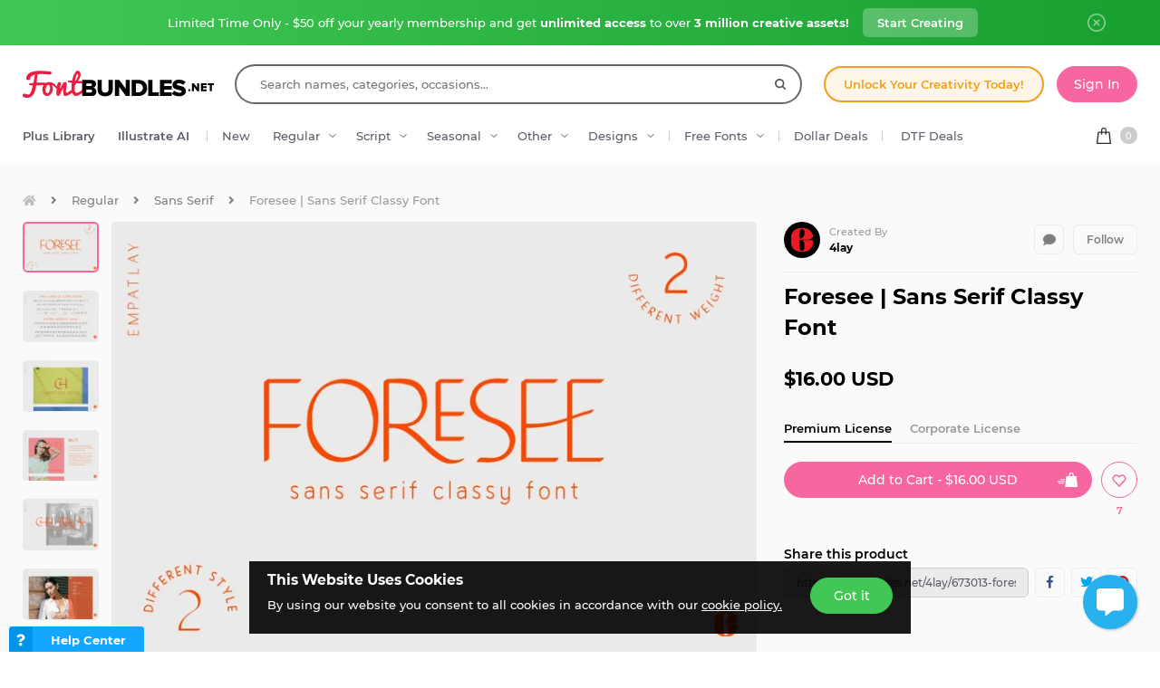

--- FILE ---
content_type: text/html; charset=utf-8
request_url: https://fontbundles.net/4lay/673013-foresee-sans-serif-classy-font
body_size: 47599
content:
<!DOCTYPE html>
<html lang="en">
  <head>
    <meta charset="utf-8">
    <meta http-equiv="X-UA-Compatible" content="IE=edge">
    <meta name="X-CSRF-TOKEN" content="zdHvD5UkNC2FEwXT9vUM2n6NPxIrbpztuZEX_RKfrxc">    <meta name="viewport" content="width=device-width, initial-scale=1, maximum-scale=1">
    <title>Foresee | Sans Serif Classy Font</title>
    <meta name="description" content="Download Foresee | Sans Serif Classy Font (673013) instantly now! Trusted by millions + EASY to use Font Files + Full Support."/>    <meta name="keywords" content="font,branding,elegant,fashion,feminine,beauty,classy">    <meta property="article:author" content="https://www.facebook.com/fontbundlesnet" />
    <link rel="canonical" href="https://fontbundles.net/4lay/673013-foresee-sans-serif-classy-font" />    <meta property="fb:app_id" content="497944513746297" />
        <meta property="og:type" content="product">
            <meta property="og:site_name" content="FontBundles.net" />
    <meta property="og:image" content="https://i.fbcd.co/products/resized/resized-750-500/e0c846e7c2d4c4319b2e57e00709683d41d32c575ddf06a37e63ee90f1430e4a.jpg" />    <meta property="og:title" content="Foresee | Sans Serif Classy Font" />    <meta property="og:description" content="Download Foresee | Sans Serif Classy Font (673013) instantly now! Trusted by millions + EASY to use Font Files + Full Support."/>    <meta property="og:url" content="https://fontbundles.net/4lay/673013-foresee-sans-serif-classy-font" />    <meta property="og:locale" content="en_US" />
    <meta property="og:image:url" content="https://i.fbcd.co/products/resized/resized-750-500/e0c846e7c2d4c4319b2e57e00709683d41d32c575ddf06a37e63ee90f1430e4a.jpg" />    <meta property="og:image:secure_url" content="https://i.fbcd.co/products/resized/resized-750-500/e0c846e7c2d4c4319b2e57e00709683d41d32c575ddf06a37e63ee90f1430e4a.jpg" />    <meta property="og:image:width" content="750" />    <meta property="og:image:height" content="500" />        
            <meta property="og:price" content="16">
        <meta property="og:price:amount" content="16">
        <meta property="og:price:standard_amount" content="16">
        <meta property="og:price:currency" content="USD">
        <meta property="og:currency_code" content="USD">
        <meta property="product:availability" content="in stock">
        <meta property="product:condition" content="new">
        <meta property="product:retailer_item_id" content="673013">
    
            <meta property="og:image:alt" content="Foresee | Sans Serif Classy Font" />    <meta property="og:brand" content="4lay">
    <meta property="og:product_id" content="673013">
    <meta property="og:provider_name" content="Font Bundles">
    <meta property="product:category" content="Regular">
    <meta property="product:price:amount" content="16">
    <meta property="product:price:currency" content="USD">
    <meta property="product:retailer_category" content="Regular">
    <meta property="product:product_link" content="https://fontbundles.net/4lay/673013-foresee-sans-serif-classy-font">
    <meta name="twitter:card" content="product">
    <meta name="twitter:title" content="Foresee | Sans Serif Classy Font">
        <meta name="twitter:description" content="Download Foresee | Sans Serif Classy Font (673013) instantly now! Trusted by millions + EASY to use Font Files + Full Support.">
    <meta name="twitter:image" content="https://i.fbcd.co/products/resized/resized-750-500/e0c846e7c2d4c4319b2e57e00709683d41d32c575ddf06a37e63ee90f1430e4a.jpg">
    <meta name="twitter:image:width" content="750">
    <meta name="twitter:image:height" content="500">
    <meta name="twitter:data1" content="$16">
    <meta name="twitter:label1" content="Price">
    <meta name="twitter:data2" content="4lay">
    <meta name="twitter:label2" content="Store">
    <meta name="twitter:domain" content="fontbundles.net">
        
    <meta property="product:is_cwp" content="cwp"/>
    <meta property="product:is_cwp_updated_at" content="2022-11-05 12:55:00"/>          <link rel="preconnect" href="//fbcd.co" crossorigin>
      <link rel="preconnect" href="//accounts.google.com" crossorigin>
      <link rel="preconnect" href="//www.googletagmanager.com" crossorigin>
      <link rel="preconnect" href="//connect.facebook.net" crossorigin>
      <link rel="preconnect" href="//cdn.jsdelivr.net" crossorigin>
      <link rel="preconnect" href="//www.googleadservices.com" crossorigin>
      <link rel="preconnect" href="//www.google-analytics.com" crossorigin>
      <link rel="preconnect" href="//www.facebook.com" crossorigin>
      <link rel="preconnect" href="//stats.g.doubleclick.net" crossorigin>
      <link rel="preconnect" href="//www.google.com" crossorigin>


    <link rel="preload" as="image" href="https://i.fbcd.co/products/resized/resized-750-500/e0c846e7c2d4c4319b2e57e00709683d41d32c575ddf06a37e63ee90f1430e4a.webp" media="(max-width: 767px)" type="image/webp" imagesrcset="https://i.fbcd.co/products/resized/resized-360-240/e0c846e7c2d4c4319b2e57e00709683d41d32c575ddf06a37e63ee90f1430e4a.webp 1x, https://i.fbcd.co/products/resized/resized-750-500/e0c846e7c2d4c4319b2e57e00709683d41d32c575ddf06a37e63ee90f1430e4a.webp 2x">
    <link rel="preload" as="image" href="https://i.fbcd.co/products/resized/resized-1500-1000/e0c846e7c2d4c4319b2e57e00709683d41d32c575ddf06a37e63ee90f1430e4a.webp" media="(min-width: 767px)" type="image/webp" imagesrcset="https://i.fbcd.co/products/resized/resized-750-500/e0c846e7c2d4c4319b2e57e00709683d41d32c575ddf06a37e63ee90f1430e4a.webp 1x, https://i.fbcd.co/products/resized/resized-1500-1000/e0c846e7c2d4c4319b2e57e00709683d41d32c575ddf06a37e63ee90f1430e4a.webp 2x">

    <link rel="preload" as="font" href="https://fbcd.co/fonts/montserrat/montserrat-medium.woff2" type="font/woff2" crossorigin>
    <link rel="preload" as="font" href="https://fbcd.co/fonts/montserrat/montserrat-semibold.woff2" type="font/woff2" crossorigin>
    <link rel="preload" as="font" href="https://fbcd.co/fonts/montserrat/montserrat-bold.woff2" type="font/woff2" crossorigin>
    <link rel="preload" as="font" href="https://fbcd.co/css/font-awesome/5.7.1/fonts/fa-db-production-1.5.woff2" type="font/woff2" crossorigin>

    <link href="https://fbcd.co/css/site/site_product.css?v=3.3.87" rel="stylesheet">
          <link rel="stylesheet" href="https://fbcd.co/css/font-awesome/5.7.1/css/fa-production-2.1.min.css?v=3.3.87">

            <link rel="shortcut icon" href="https://fbcd.co/images/favicon/fontbundles/favicon.ico" type="image/x-icon">
    <link rel="icon" href="https://fbcd.co/images/favicon/fontbundles/favicon.ico" type="image/x-icon">
    <link rel="apple-touch-icon" sizes="57x57" href="https://fbcd.co/images/favicon/fontbundles/apple-icon-57x57.png">
    <link rel="apple-touch-icon" sizes="60x60" href="https://fbcd.co/images/favicon/fontbundles/apple-icon-60x60.png">
    <link rel="apple-touch-icon" sizes="72x72" href="https://fbcd.co/images/favicon/fontbundles/apple-icon-72x72.png">
    <link rel="apple-touch-icon" sizes="76x76" href="https://fbcd.co/images/favicon/fontbundles/apple-icon-76x76.png">
    <link rel="apple-touch-icon" sizes="114x114" href="https://fbcd.co/images/favicon/fontbundles/apple-icon-114x114.png">
    <link rel="apple-touch-icon" sizes="120x120" href="https://fbcd.co/images/favicon/fontbundles/apple-icon-120x120.png">
    <link rel="apple-touch-icon" sizes="144x144" href="https://fbcd.co/images/favicon/fontbundles/apple-icon-144x144.png">
    <link rel="apple-touch-icon" sizes="152x152" href="https://fbcd.co/images/favicon/fontbundles/apple-icon-152x152.png">
    <link rel="apple-touch-icon" sizes="180x180" href="https://fbcd.co/images/favicon/fontbundles/apple-icon-180x180.png">
    <link rel="icon" type="image/png" sizes="192x192"  href="https://fbcd.co/images/favicon/fontbundles/android-icon-192x192.png">
    <link rel="icon" type="image/png" sizes="32x32" href="https://fbcd.co/images/favicon/fontbundles/favicon-32x32.png">
    <link rel="icon" type="image/png" sizes="96x96" href="https://fbcd.co/images/favicon/fontbundles/favicon-96x96.png">
    <link rel="icon" type="image/png" sizes="16x16" href="https://fbcd.co/images/favicon/fontbundles/favicon-16x16.png">
    <link rel="manifest" href="https://fbcd.co/images/favicon/fontbundles/manifest.json">
    <meta name="msapplication-TileColor" content="#ffffff">
    <meta name="msapplication-TileImage" content="https://fbcd.co/images/favicon/fontbundles/ms-icon-144x144.png">
    <meta name="theme-color" content="#ffffff">
    <meta name="messaging-sender" content="256308168499">
              <script type="e0824ed5cbd2b350124820a8-text/javascript">
            window.dataLayer = window.dataLayer || [];
            dataLayer = [{
                            }];
                                            </script>
        <!-- Google Tag Manager -->
        <script type="e0824ed5cbd2b350124820a8-text/javascript">(function(w,d,s,l,i){w[l]=w[l]||[];w[l].push({'gtm.start':
                    new Date().getTime(),event:'gtm.js'});var f=d.getElementsByTagName(s)[0],
                j=d.createElement(s),dl=l!='dataLayer'?'&l='+l:'';j.async=true;j.src=
                '//www.googletagmanager.com/gtm.js?id='+i+dl;f.parentNode.insertBefore(j,f);
            })(window,document,'script','dataLayer','GTM-KMD6GWG');</script>
        <!-- End Google Tag Manager -->
    <script type="e0824ed5cbd2b350124820a8-text/javascript">
    !function(f,b,e,v,n,t,s){if(f.fbq)return;n=f.fbq=function(){n.callMethod?
    n.callMethod.apply(n,arguments):n.queue.push(arguments)};if(!f._fbq)f._fbq=n;
    n.push=n;n.loaded=!0;n.version='2.0';n.queue=[];t=b.createElement(e);t.async=!0;
    t.src=v;s=b.getElementsByTagName(e)[0];s.parentNode.insertBefore(t,s)}(window,
    document,'script','//connect.facebook.net/en_US/fbevents.js');
        fbq('init', '1015039665226867');
        fbq('track', "PageView");
        
    	fbq('track', 'ViewContent', {
    	  content_ids: ['673013'],
    	  content_type: 'product',
    	  value: 16,
    	  currency: 'USD'
    	});</script>
    <script type="e0824ed5cbd2b350124820a8-text/javascript">
        function deferJsLoad (s, l, i, d) {
            window.addEventListener('load', function () {
                var t = document.createElement('script');
                t.async = !0;
                t.src = s;
                if (typeof l == 'function') t.onload = l;
                if (i) t.id = i;
                if (typeof d === 'undefined') {
                    document.getElementsByTagName("head")[0].appendChild(t);
                } else {
                    setTimeout(function () {
                        document.getElementsByTagName("head")[0].appendChild(t);
                    }, d);
                }
            });
        }
    </script>

        <script type="e0824ed5cbd2b350124820a8-text/javascript">
        var typesenseHost                          = '43vdfu5b68zqrgk2p.a1.typesense.net';
        var typesenseSearchKey                     = 'iRA3W3ZdAzb1jQNNkAPaoAoH6pC5LtiV';
        var typesensePort                          = '443';
        var typesenseProtocol                      = 'https';
        var typesenseProductCollectionNewest       = 'product_new';
        var typesenseProductCollectionTrending     = 'product_new';
        var typesenseBlogPostCollection            = 'blog_posts';
        var typesenseDesignSchoolPostCollection    = 'design_school_posts';
        var typesenseDesignSchoolPostCollectionNewest  = 'design_school_posts';
        var typesenseDesignSchoolPostCollectionRelevant = 'design_school_posts';
        var typesenseProductCollectionPlus         = 'product_new';
        var typesenseProductCollectionBF           = 'product_bf';

        var typesenseSortProductCollectionOldest       = 'product_new/sort/product_publish_date_timestamp:asc';
        var typesenseSortProductCollectionTrending     = 'product_new/sort/product_weekly_trending:desc';
        var typesenseSortProductCollectionNewest       = 'product_new/sort/product_publish_date_timestamp:desc';
        var typesenseSortProductCollectionMostRelevant       = 'product_new/sort/product_id:desc';
        var typesenseSortProductCollectionFreeTrending     = 'product_free/sort/product_weekly_trending:desc';
        var typesenseSortProductCollectionFreeNewest       = 'product_free/sort/product_publish_date_timestamp:desc';
        var typesenseSortDesignSchoolPostCollectionNewest = 'design_school_posts/sort/published_timestamp:desc';
        var typesenseSortDesignSchoolPostCollectionRelevant = 'design_school_posts'; //default sort

        var typesenseProductCollection           = 'product_new';
        var typesenseStoreCollection             = 'store';
        var typesenseSuggestionCollection         = 'products_query_suggestions';
        var typesenseProductCollectionFree       = 'product_free';
        var typesenseProductCollectionFreeSearch = 'product_free';

        // eventually delete algolia 
        var algoliaAppId                    = 'JOA2UQH3Q1';
        var algoliaSearchKey                = '56b214761d44ff3b8d0105706a790293';
        var algoliaProductIndex             = 'product';
        var algoliaStoreIndex               = 'store';
        var algoliaSuggestionsIndex         = 'products_query_suggestions';
        var algoliaBfProductIndex           = 'bf_product';
        var algoliaProductIndexPriceAsc     = 'product_price_asc';
        var algoliaProductIndexPriceDesc    = 'product_price_desc';
        var algoliaProductIndexNewest       = 'product_newest';
        var algoliaProductIndexOldest       = 'product_oldest';
        var algoliaProductIndexTrending     = 'product_trending';
        var algoliaProductIndexPlus         = 'product_plus';
        var algoliaProductIndexPlusOldest   = 'product_plus_oldest';
        var algoliaProductIndexPlusNewest   = 'product_plus_newest';
        var algoliaProductIndexCollections  = 'product_collections';
        var algoliaProductIndexCategories   = 'product_categories';
        var algoliaProductIndexHomepage     = 'product_homepage';
        var algoliaProductIndexFree         = 'product_free';
        var algoliaProductIndexFreeTrending = 'product_free_trending';
        var algoliaProductIndexFreeNewest   = 'product_free_newest';
        var algoliaProductIndexFreeSearch   = 'product_free_search';

        var algoliaDesignSchoolPostIndex    = 'design_school_index';
        var algoliaDesignSchoolPostIndexNewest  = 'design_school_index_new';
        var algoliaDesignSchoolPostIndexRelevant = 'design_school_index_relevant';

        var algoliaCurrentIndex;

    </script>
        <!-- Hotjar -->
        <script type="e0824ed5cbd2b350124820a8-text/javascript">
            (function (h, o, t, j, a, r) {
                h.hj = h.hj || function () {
                    (h.hj.q = h.hj.q || []).push(arguments)
                };
                h._hjSettings = {
                    hjid:610956,
                    hjsv:5};
                a = o.getElementsByTagName('head')[0];
                r = o.createElement('script');
                r.async = 1;
                r.src = t + h._hjSettings.hjid + j + h._hjSettings.hjsv;
                a.appendChild(r);
            })(window, document, '//static.hotjar.com/c/hotjar-', '.js?sv=');
        </script>
        <!-- End HotJar -->
                 <script type="application/ld+json">
     {"@context":"http://schema.org","@type":"Product","SKU":673013,"productId":673013,"url":"https://fontbundles.net/4lay/673013-foresee-sans-serif-classy-font","name":"Foresee | Sans Serif Classy Font","description":"Foresee | Sans Serif Classy Font by 4lay available for $16 at FontBundles.net","brand":{"@type":"Brand","@context":"https://schema.org/","name":"4lay"},"releaseDate":"2020-06-14 07:07:03","category":"Software > Digital Goods > Fonts","offers":[{"@type":"Offer","availability":"http://schema.org/InStock","priceCurrency":"USD","price":"16.00","priceSpecification":[{"@type":"UnitPriceSpecification","priceType":"https://schema.org/ListPrice","price":"16.00"}]}],"image":[{"@context":"https://schema.org/","@type":"ImageObject","contentUrl":"https://i.fbcd.co/products/original/e0c846e7c2d4c4319b2e57e00709683d41d32c575ddf06a37e63ee90f1430e4a.jpg","thumbnail":"https://i.fbcd.co/products/resized/resized-360-240/e0c846e7c2d4c4319b2e57e00709683d41d32c575ddf06a37e63ee90f1430e4a.jpg","license":"https://fontbundles.net/license","acquireLicensePage":"https://fontbundles.net/4lay/673013-foresee-sans-serif-classy-font","creditText":"Foresee | Sans Serif Classy Font","caption":"Foresee | Sans Serif Classy Font","creator":{"@type":"Person","name":"4lay"},"copyrightHolder":"4lay","copyrightNotice":"4lay"},{"@context":"https://schema.org/","@type":"ImageObject","contentUrl":"https://i.fbcd.co/products/original/27c8bb781ae5b06d94e5cf20dd5470882f8f2e786c071b19b804dacc20dd997c.jpg","thumbnail":"https://i.fbcd.co/products/resized/resized-360-240/27c8bb781ae5b06d94e5cf20dd5470882f8f2e786c071b19b804dacc20dd997c.jpg","license":"https://fontbundles.net/license","acquireLicensePage":"https://fontbundles.net/4lay/673013-foresee-sans-serif-classy-font","creditText":"Foresee | Sans Serif Classy Font Image 2","caption":"Foresee | Sans Serif Classy Font Image 2","creator":{"@type":"Person","name":"4lay"},"copyrightHolder":"4lay","copyrightNotice":"4lay"},{"@context":"https://schema.org/","@type":"ImageObject","contentUrl":"https://i.fbcd.co/products/original/2c35d62d0bae99de76592fba97ec97b1afa7a808778001bc8aa3ba90b5209223.jpg","thumbnail":"https://i.fbcd.co/products/resized/resized-360-240/2c35d62d0bae99de76592fba97ec97b1afa7a808778001bc8aa3ba90b5209223.jpg","license":"https://fontbundles.net/license","acquireLicensePage":"https://fontbundles.net/4lay/673013-foresee-sans-serif-classy-font","creditText":"Foresee | Sans Serif Classy Font Image 3","caption":"Foresee | Sans Serif Classy Font Image 3","creator":{"@type":"Person","name":"4lay"},"copyrightHolder":"4lay","copyrightNotice":"4lay"},{"@context":"https://schema.org/","@type":"ImageObject","contentUrl":"https://i.fbcd.co/products/original/a58be1b0d0e6a647dd351e02322ae61379f75446509f94d245bcc2f2fbac1648.jpg","thumbnail":"https://i.fbcd.co/products/resized/resized-360-240/a58be1b0d0e6a647dd351e02322ae61379f75446509f94d245bcc2f2fbac1648.jpg","license":"https://fontbundles.net/license","acquireLicensePage":"https://fontbundles.net/4lay/673013-foresee-sans-serif-classy-font","creditText":"Foresee | Sans Serif Classy Font Image 4","caption":"Foresee | Sans Serif Classy Font Image 4","creator":{"@type":"Person","name":"4lay"},"copyrightHolder":"4lay","copyrightNotice":"4lay"},{"@context":"https://schema.org/","@type":"ImageObject","contentUrl":"https://i.fbcd.co/products/original/030f1efea1ed9019b3e8abe5c5c079cfac9af1618abeb3c50fc4e8cec0834bf7.jpg","thumbnail":"https://i.fbcd.co/products/resized/resized-360-240/030f1efea1ed9019b3e8abe5c5c079cfac9af1618abeb3c50fc4e8cec0834bf7.jpg","license":"https://fontbundles.net/license","acquireLicensePage":"https://fontbundles.net/4lay/673013-foresee-sans-serif-classy-font","creditText":"Foresee | Sans Serif Classy Font Image 5","caption":"Foresee | Sans Serif Classy Font Image 5","creator":{"@type":"Person","name":"4lay"},"copyrightHolder":"4lay","copyrightNotice":"4lay"},{"@context":"https://schema.org/","@type":"ImageObject","contentUrl":"https://i.fbcd.co/products/original/1282f0f1dcaeb4565005a2eb96549ab551f100aa6b451bcfa12af659a44eaf3c.jpg","thumbnail":"https://i.fbcd.co/products/resized/resized-360-240/1282f0f1dcaeb4565005a2eb96549ab551f100aa6b451bcfa12af659a44eaf3c.jpg","license":"https://fontbundles.net/license","acquireLicensePage":"https://fontbundles.net/4lay/673013-foresee-sans-serif-classy-font","creditText":"Foresee | Sans Serif Classy Font Image 6","caption":"Foresee | Sans Serif Classy Font Image 6","creator":{"@type":"Person","name":"4lay"},"copyrightHolder":"4lay","copyrightNotice":"4lay"},{"@context":"https://schema.org/","@type":"ImageObject","contentUrl":"https://i.fbcd.co/products/original/ff644aa862d1ddeaa7c077ff02a82a450d148127b8e4fb3fdb4d255dbf8f2f62.jpg","thumbnail":"https://i.fbcd.co/products/resized/resized-360-240/ff644aa862d1ddeaa7c077ff02a82a450d148127b8e4fb3fdb4d255dbf8f2f62.jpg","license":"https://fontbundles.net/license","acquireLicensePage":"https://fontbundles.net/4lay/673013-foresee-sans-serif-classy-font","creditText":"Foresee | Sans Serif Classy Font Image 7","caption":"Foresee | Sans Serif Classy Font Image 7","creator":{"@type":"Person","name":"4lay"},"copyrightHolder":"4lay","copyrightNotice":"4lay"},{"@context":"https://schema.org/","@type":"ImageObject","contentUrl":"https://i.fbcd.co/products/original/df1323513aae8d68c984011e7fdf1fa38de10dcf69edd04f6f18bbf22cc292c5.jpg","thumbnail":"https://i.fbcd.co/products/resized/resized-360-240/df1323513aae8d68c984011e7fdf1fa38de10dcf69edd04f6f18bbf22cc292c5.jpg","license":"https://fontbundles.net/license","acquireLicensePage":"https://fontbundles.net/4lay/673013-foresee-sans-serif-classy-font","creditText":"Foresee | Sans Serif Classy Font Image 8","caption":"Foresee | Sans Serif Classy Font Image 8","creator":{"@type":"Person","name":"4lay"},"copyrightHolder":"4lay","copyrightNotice":"4lay"},{"@context":"https://schema.org/","@type":"ImageObject","contentUrl":"https://i.fbcd.co/products/original/874efa9ec5bcd3254cd5553499d2b9ba468e3413ba7d04174238a417654c8fb5.jpg","thumbnail":"https://i.fbcd.co/products/resized/resized-360-240/874efa9ec5bcd3254cd5553499d2b9ba468e3413ba7d04174238a417654c8fb5.jpg","license":"https://fontbundles.net/license","acquireLicensePage":"https://fontbundles.net/4lay/673013-foresee-sans-serif-classy-font","creditText":"Foresee | Sans Serif Classy Font Image 9","caption":"Foresee | Sans Serif Classy Font Image 9","creator":{"@type":"Person","name":"4lay"},"copyrightHolder":"4lay","copyrightNotice":"4lay"},{"@context":"https://schema.org/","@type":"ImageObject","contentUrl":"https://i.fbcd.co/products/original/99ceb9d7b86066306e930800540c0b02197ec90c1e8bc39d5d64f903487f6410.jpg","thumbnail":"https://i.fbcd.co/products/resized/resized-360-240/99ceb9d7b86066306e930800540c0b02197ec90c1e8bc39d5d64f903487f6410.jpg","license":"https://fontbundles.net/license","acquireLicensePage":"https://fontbundles.net/4lay/673013-foresee-sans-serif-classy-font","creditText":"Foresee | Sans Serif Classy Font Image 10","caption":"Foresee | Sans Serif Classy Font Image 10","creator":{"@type":"Person","name":"4lay"},"copyrightHolder":"4lay","copyrightNotice":"4lay"}],"logo":"https://fbcd.co/images/avatars/b177d8775bc5bcc4642d19bcc8cb7984.jpg"}        </script>
               <script type="application/ld+json">
    [{"@context":"https://schema.org","@type":"BreadcrumbList","itemListElement":[{"@type":"ListItem","position":1,"name":"Regular","item":"https://fontbundles.net/regular-fonts"},{"@type":"ListItem","position":2,"name":"Sans Serif","item":"https://fontbundles.net/regular-fonts/sans-serif"},{"@type":"ListItem","position":3,"name":"Foresee | Sans Serif Classy Font"}]},{"@context":"https://schema.org","@type":"BreadcrumbList","itemListElement":[{"@type":"ListItem","position":1,"name":"4lay","item":"https://fontbundles.net/4lay"},{"@type":"ListItem","position":2,"name":"Foresee | Sans Serif Classy Font"}]}]    </script>
      <script type="application/ld+json">{"@context":"https://schema.org/","@type":"ImageObject","contentUrl":"https://i.fbcd.co/products/original/e0c846e7c2d4c4319b2e57e00709683d41d32c575ddf06a37e63ee90f1430e4a.jpg","thumbnail":"https://i.fbcd.co/products/resized/resized-360-240/e0c846e7c2d4c4319b2e57e00709683d41d32c575ddf06a37e63ee90f1430e4a.jpg","license":"https://fontbundles.net/license","acquireLicensePage":"https://fontbundles.net/4lay/673013-foresee-sans-serif-classy-font","creditText":"Foresee | Sans Serif Classy Font","caption":"Foresee | Sans Serif Classy Font","creator":{"@type":"Person","name":"4lay"},"copyrightHolder":"4lay","copyrightNotice":"4lay"}</script><script type="application/ld+json">{"@context":"https://schema.org/","@type":"ImageObject","contentUrl":"https://i.fbcd.co/products/original/27c8bb781ae5b06d94e5cf20dd5470882f8f2e786c071b19b804dacc20dd997c.jpg","thumbnail":"https://i.fbcd.co/products/resized/resized-360-240/27c8bb781ae5b06d94e5cf20dd5470882f8f2e786c071b19b804dacc20dd997c.jpg","license":"https://fontbundles.net/license","acquireLicensePage":"https://fontbundles.net/4lay/673013-foresee-sans-serif-classy-font","creditText":"Foresee | Sans Serif Classy Font Image 2","caption":"Foresee | Sans Serif Classy Font Image 2","creator":{"@type":"Person","name":"4lay"},"copyrightHolder":"4lay","copyrightNotice":"4lay"}</script><script type="application/ld+json">{"@context":"https://schema.org/","@type":"ImageObject","contentUrl":"https://i.fbcd.co/products/original/2c35d62d0bae99de76592fba97ec97b1afa7a808778001bc8aa3ba90b5209223.jpg","thumbnail":"https://i.fbcd.co/products/resized/resized-360-240/2c35d62d0bae99de76592fba97ec97b1afa7a808778001bc8aa3ba90b5209223.jpg","license":"https://fontbundles.net/license","acquireLicensePage":"https://fontbundles.net/4lay/673013-foresee-sans-serif-classy-font","creditText":"Foresee | Sans Serif Classy Font Image 3","caption":"Foresee | Sans Serif Classy Font Image 3","creator":{"@type":"Person","name":"4lay"},"copyrightHolder":"4lay","copyrightNotice":"4lay"}</script><script type="application/ld+json">{"@context":"https://schema.org/","@type":"ImageObject","contentUrl":"https://i.fbcd.co/products/original/a58be1b0d0e6a647dd351e02322ae61379f75446509f94d245bcc2f2fbac1648.jpg","thumbnail":"https://i.fbcd.co/products/resized/resized-360-240/a58be1b0d0e6a647dd351e02322ae61379f75446509f94d245bcc2f2fbac1648.jpg","license":"https://fontbundles.net/license","acquireLicensePage":"https://fontbundles.net/4lay/673013-foresee-sans-serif-classy-font","creditText":"Foresee | Sans Serif Classy Font Image 4","caption":"Foresee | Sans Serif Classy Font Image 4","creator":{"@type":"Person","name":"4lay"},"copyrightHolder":"4lay","copyrightNotice":"4lay"}</script><script type="application/ld+json">{"@context":"https://schema.org/","@type":"ImageObject","contentUrl":"https://i.fbcd.co/products/original/030f1efea1ed9019b3e8abe5c5c079cfac9af1618abeb3c50fc4e8cec0834bf7.jpg","thumbnail":"https://i.fbcd.co/products/resized/resized-360-240/030f1efea1ed9019b3e8abe5c5c079cfac9af1618abeb3c50fc4e8cec0834bf7.jpg","license":"https://fontbundles.net/license","acquireLicensePage":"https://fontbundles.net/4lay/673013-foresee-sans-serif-classy-font","creditText":"Foresee | Sans Serif Classy Font Image 5","caption":"Foresee | Sans Serif Classy Font Image 5","creator":{"@type":"Person","name":"4lay"},"copyrightHolder":"4lay","copyrightNotice":"4lay"}</script><script type="application/ld+json">{"@context":"https://schema.org/","@type":"ImageObject","contentUrl":"https://i.fbcd.co/products/original/1282f0f1dcaeb4565005a2eb96549ab551f100aa6b451bcfa12af659a44eaf3c.jpg","thumbnail":"https://i.fbcd.co/products/resized/resized-360-240/1282f0f1dcaeb4565005a2eb96549ab551f100aa6b451bcfa12af659a44eaf3c.jpg","license":"https://fontbundles.net/license","acquireLicensePage":"https://fontbundles.net/4lay/673013-foresee-sans-serif-classy-font","creditText":"Foresee | Sans Serif Classy Font Image 6","caption":"Foresee | Sans Serif Classy Font Image 6","creator":{"@type":"Person","name":"4lay"},"copyrightHolder":"4lay","copyrightNotice":"4lay"}</script><script type="application/ld+json">{"@context":"https://schema.org/","@type":"ImageObject","contentUrl":"https://i.fbcd.co/products/original/ff644aa862d1ddeaa7c077ff02a82a450d148127b8e4fb3fdb4d255dbf8f2f62.jpg","thumbnail":"https://i.fbcd.co/products/resized/resized-360-240/ff644aa862d1ddeaa7c077ff02a82a450d148127b8e4fb3fdb4d255dbf8f2f62.jpg","license":"https://fontbundles.net/license","acquireLicensePage":"https://fontbundles.net/4lay/673013-foresee-sans-serif-classy-font","creditText":"Foresee | Sans Serif Classy Font Image 7","caption":"Foresee | Sans Serif Classy Font Image 7","creator":{"@type":"Person","name":"4lay"},"copyrightHolder":"4lay","copyrightNotice":"4lay"}</script><script type="application/ld+json">{"@context":"https://schema.org/","@type":"ImageObject","contentUrl":"https://i.fbcd.co/products/original/df1323513aae8d68c984011e7fdf1fa38de10dcf69edd04f6f18bbf22cc292c5.jpg","thumbnail":"https://i.fbcd.co/products/resized/resized-360-240/df1323513aae8d68c984011e7fdf1fa38de10dcf69edd04f6f18bbf22cc292c5.jpg","license":"https://fontbundles.net/license","acquireLicensePage":"https://fontbundles.net/4lay/673013-foresee-sans-serif-classy-font","creditText":"Foresee | Sans Serif Classy Font Image 8","caption":"Foresee | Sans Serif Classy Font Image 8","creator":{"@type":"Person","name":"4lay"},"copyrightHolder":"4lay","copyrightNotice":"4lay"}</script><script type="application/ld+json">{"@context":"https://schema.org/","@type":"ImageObject","contentUrl":"https://i.fbcd.co/products/original/874efa9ec5bcd3254cd5553499d2b9ba468e3413ba7d04174238a417654c8fb5.jpg","thumbnail":"https://i.fbcd.co/products/resized/resized-360-240/874efa9ec5bcd3254cd5553499d2b9ba468e3413ba7d04174238a417654c8fb5.jpg","license":"https://fontbundles.net/license","acquireLicensePage":"https://fontbundles.net/4lay/673013-foresee-sans-serif-classy-font","creditText":"Foresee | Sans Serif Classy Font Image 9","caption":"Foresee | Sans Serif Classy Font Image 9","creator":{"@type":"Person","name":"4lay"},"copyrightHolder":"4lay","copyrightNotice":"4lay"}</script><script type="application/ld+json">{"@context":"https://schema.org/","@type":"ImageObject","contentUrl":"https://i.fbcd.co/products/original/99ceb9d7b86066306e930800540c0b02197ec90c1e8bc39d5d64f903487f6410.jpg","thumbnail":"https://i.fbcd.co/products/resized/resized-360-240/99ceb9d7b86066306e930800540c0b02197ec90c1e8bc39d5d64f903487f6410.jpg","license":"https://fontbundles.net/license","acquireLicensePage":"https://fontbundles.net/4lay/673013-foresee-sans-serif-classy-font","creditText":"Foresee | Sans Serif Classy Font Image 10","caption":"Foresee | Sans Serif Classy Font Image 10","creator":{"@type":"Person","name":"4lay"},"copyrightHolder":"4lay","copyrightNotice":"4lay"}</script>      <script type="e0824ed5cbd2b350124820a8-text/javascript">
          const LANGUAGE = "en";
      </script>


<link rel="alternate" hreflang="en" href="https://fontbundles.net/4lay/673013-foresee-sans-serif-classy-font" />
<link rel="alternate" hreflang="x-default" href="https://fontbundles.net/4lay/673013-foresee-sans-serif-classy-font" />

</head>
 <body class="fontbundles-theme plus-banner-on">
<!-- Google Tag Manager (noscript) -->
<noscript><iframe src="//www.googletagmanager.com/ns.html?id=GTM-KMD6GWG" height="0" width="0" style="display:none;visibility:hidden"></iframe></noscript>
<!-- End Google Tag Manager (noscript) -->
<noscript><img height="1" width="1" src="//www.facebook.com/tr?id=1015039665226867&ev=PageView&noscript=1" alt="facebook-tracking"/></noscript>
            <!-- Normal Plus Banner -->
            <div class="sticky-plus green">
                <div class="container">
                    <a href="https://fontbundles.net/plus-signup-redirect?plan=unlimited-yearly&discount=january-yearly-offer">
                        <span class="part offer">
                            Limited Time Only - $50 off your yearly membership and get&nbsp;<b>unlimited access</b>&nbsp;to over&nbsp;<b>3 million creative assets!</b>
                        </span>
                        <span class="part">
                            <span class="btn-secondary sticky-desktop">Start Creating</span>
                            <span class="btn-secondary sticky-mobile">Start Creating</span>
                            <span class="btn-secondary part-close visible-down-md closeStickyBanner" data-banner-id="green">Maybe Later</span>
                        </span>
                    </a>
                    <div class="part-close hidden-down-md">
                        <span class="plus-close closeStickyBanner" title="Close" data-banner-id="green">
                            <svg xmlns="http://www.w3.org/2000/svg" viewBox="0 0 512 512" width="20" height="20"><path d="M256 0C114.508 0 0 114.497 0 256c0 141.493 114.497 256 256 256 141.492 0 256-114.497 256-256C512 114.507 397.503 0 256 0zm0 472c-119.384 0-216-96.607-216-216 0-119.385 96.607-216 216-216 119.384 0 216 96.607 216 216 0 119.385-96.607 216-216 216z" fill="#FFF"/><path d="M343.586 315.302L284.284 256l59.302-59.302c7.81-7.81 7.811-20.473.001-28.284-7.812-7.811-20.475-7.81-28.284 0L256 227.716l-59.303-59.302c-7.809-7.811-20.474-7.811-28.284 0-7.81 7.811-7.81 20.474.001 28.284L227.716 256l-59.302 59.302c-7.811 7.811-7.812 20.474-.001 28.284 7.813 7.812 20.476 7.809 28.284 0L256 284.284l59.303 59.302c7.808 7.81 20.473 7.811 28.284 0s7.81-20.474-.001-28.284z" fill="#FFF"/></svg>
                        </span>
                    </div>
                </div> 
            </div>
            <!-- <div class="sticky-plus">
                <div class="container">
                    <a href="">
                        <span class="part offer">
                            <span class="hidden-down-md">
                                <span class="text">
                                    Unlimited Downloads
                                    <span class="dot"> • </span>
                                    15% off Marketplace Purchases
                                    <span class="dot"> • </span> Exclusive Software Access
                                </span>
                            </span>
                            <span class="visible-down-md mobile-text-container">
                                <span class="text">
                                    <span class="dot"> • </span> Unlimited Downloads <br />
                                    <span class="dot"> • </span> 15% off Marketplace Purchases <br />
                                    <span class="dot"> • </span> Exclusive Software Access <br />
                                </span>
                            </span>
                        </span>
                        <span class="part">
                            <span class="btn-secondary sticky-desktop">Start your Free Trial</span>
                            <span class="btn-secondary sticky-mobile">Start your Free Trial</span>
                            <span class="btn-secondary part-close visible-down-md closeStickyBanner">Maybe Later</span>
                        </span>
                    </a>
                    <div class="part-close hidden-down-md">
                        <span class="plus-close closeStickyBanner" title="Close">
                            <svg xmlns="http://www.w3.org/2000/svg" viewBox="0 0 512 512" width="20" height="20"><path d="M256 0C114.508 0 0 114.497 0 256c0 141.493 114.497 256 256 256 141.492 0 256-114.497 256-256C512 114.507 397.503 0 256 0zm0 472c-119.384 0-216-96.607-216-216 0-119.385 96.607-216 216-216 119.384 0 216 96.607 216 216 0 119.385-96.607 216-216 216z" fill="#FFF"/><path d="M343.586 315.302L284.284 256l59.302-59.302c7.81-7.81 7.811-20.473.001-28.284-7.812-7.811-20.475-7.81-28.284 0L256 227.716l-59.303-59.302c-7.809-7.811-20.474-7.811-28.284 0-7.81 7.811-7.81 20.474.001 28.284L227.716 256l-59.302 59.302c-7.811 7.811-7.812 20.474-.001 28.284 7.813 7.812 20.476 7.809 28.284 0L256 284.284l59.303 59.302c7.808 7.81 20.473 7.811 28.284 0s7.81-20.474-.001-28.284z" fill="#FFF"/></svg>
                        </span>
                    </div>
                </div> 
            </div> -->

                        
<!-- Admin Control Bar -->

<header class="site-header" id="site-header">
        <div class='container site-header__container'>
        <div class="site-header__top -main-page-only">
                        <div class='site-header__logo-flex'>
                <a href='https://fontbundles.net' class='header__logo-img' onclick="if (!window.__cfRLUnblockHandlers) return false; dataLayer.push({'event': 'GTMevent', 'eventLabel': 'Header Logo Link', 'eventAction': 'Header Link', 'eventCategory': 'Internal Link'});" data-cf-modified-e0824ed5cbd2b350124820a8-="">
                    <img src="https://fbcd.co/images/logos/_font-bundles-logo/redblack.min2.svg" title="Font Bundles" alt="Font Bundles" style="height: 30px;" />                </a>
            </div>

            <div class="site-header__search-flex">
                <div class="header-search" id="headerSearch">
                    <form method="get" action="https://fontbundles.net/search" class="header-search__form autocompleteForm">
                        <input type="text" class="header-search__input autocompleteSearchBox"
                               name="search"
                               placeholder="Search names, categories, occasions..."
                               value=""
                               id="header-search-box"
                               autocomplete="off"
                               autocorrect="off"
                               autocapitalize="none"
                               spellcheck="false"
                               auto-close='1'
                               required
                        >
                        <div class='header-search__preloader placeholderContainer'> &nbsp; </div>
                        <span class='header-search__clear-btn autocompleteClearBtn'> </span>
                        <button class='header-search__submit-btn autocompleteSubmitBtn'></button>
                    </form>
                    <div class='header-search__dropdown autocompleteResultsContainer'> &nbsp; </div>
                </div>
            </div>

            <div class="site-header__top-menu-flex">
                                                <div class="site-header__top-menu-item -plus-cta-mod -desktop-only">
                    <a href="/plus-choose" onclick="if (!window.__cfRLUnblockHandlers) return false; dataLayer.push({'event': 'GTMevent', 'eventLabel': 'Header Plus Membership Link - CTA Button', 'eventAction': 'Header Link', 'eventCategory': 'Internal Link'});" class="site-header__top-menu-cta-btn" data-cf-modified-e0824ed5cbd2b350124820a8-="">
                        Unlock Your Creativity Today!
                    </a>
                </div>
                                                                 <div class='site-header__top-menu-item -desktop-only'>
                                              <div id="g_id_onload"
                              data-client_id="256308168499-7h8ead03m02k2s86tdhohu3mim7p85fo.apps.googleusercontent.com"
                              data-cancel_on_tap_outside="false"
                              data-context="signin"
                              data-login_uri="https://passport.designbundles.net/authorize/google/one-tap"
                              data-return_url="https://passport.designbundles.net/authorize/google?state=722b1e8d57d414ea5bbbe210706a89ca&scope=openid%20email%20profile&response_type=code&approval_prompt=auto&redirect_uri=https%3A%2F%2Ffontbundles.net%2Flogin%2Fgoogle-check&client_id=authorization_code_live_client"
                         >
                         </div>
                                          <a href="https://fontbundles.net/login" class='header-account__btn btn-primary -btn-solid-theme' onclick="if (!window.__cfRLUnblockHandlers) return false; dataLayer.push({'event': 'GTMevent', 'eventLabel': 'Header Login Link', 'eventAction': 'Header Link', 'eventCategory': 'Internal Link'});" data-cf-modified-e0824ed5cbd2b350124820a8-="">
                        Sign In                    </a>
                </div>
                            </div>

        </div>
        <div class='site-header__bottom'>
                        <div class='site-header__category-flex'>
                <ul class='site-header__category-menu'>
                                <li class='site-header__category-item -t-semibold'>
                    <a href="https://fontbundles.net/plus" class="site-header__category-link" onclick="if (!window.__cfRLUnblockHandlers) return false; dataLayer.push({'event': 'GTMevent', 'eventLabel': 'Header More Links Plus Products Link', 'eventAction': 'Header Link', 'eventCategory': 'Internal Link'});" data-cf-modified-e0824ed5cbd2b350124820a8-="">Plus Library</a>
                </li>
                                <li class='site-header__category-item -t-semibold -desktop-only'>
                    <a href="https://fontbundles.net/illustrate-ai" onclick="if (!window.__cfRLUnblockHandlers) return false; dataLayer.push({'event': 'GTMevent', 'eventLabel': 'Header IllustrateAI Link', 'eventAction': 'IllustrateAI Link', 'eventCategory': 'Internal Link'});" class="site-header__category-link categoryLink" data-category-name='illustrateai' data-cf-modified-e0824ed5cbd2b350124820a8-="">Illustrate AI</a>
                    <span class='site-header__category-divider'> </span>
                </li>
                                <li class='site-header__category-item -desktop-only'>
                                            <a href="https://fontbundles.net/new-fonts" class="site-header__category-link" onclick="if (!window.__cfRLUnblockHandlers) return false; dataLayer.push({'event': 'GTMevent', 'eventLabel': 'Header New Fonts Link', 'eventAction': 'New Fonts Link', 'eventCategory': 'Internal Link'});" data-cf-modified-e0824ed5cbd2b350124820a8-="">New</a>
                                    </li>
                                                                        <li class='site-header__category-item ' title="Regular"> <!-- ID 61 = photos -->
                                <a href="https://fontbundles.net/regular-fonts" onclick="if (!window.__cfRLUnblockHandlers) return false; dataLayer.push({'event': 'GTMevent', 'eventLabel': 'Header Regular Link', 'eventAction': 'Header Link', 'eventCategory': 'Internal Link'});" class="site-header__category-link -has-dropdown categoryLink" data-category-name='regular-fonts' data-cf-modified-e0824ed5cbd2b350124820a8-="">Regular </a>
                            </li>
                                                                                                <li class='site-header__category-item ' title="Script"> <!-- ID 61 = photos -->
                                <a href="https://fontbundles.net/script-fonts" onclick="if (!window.__cfRLUnblockHandlers) return false; dataLayer.push({'event': 'GTMevent', 'eventLabel': 'Header Script Link', 'eventAction': 'Header Link', 'eventCategory': 'Internal Link'});" class="site-header__category-link -has-dropdown categoryLink" data-category-name='script-fonts' data-cf-modified-e0824ed5cbd2b350124820a8-="">Script </a>
                            </li>
                                                                                                <li class='site-header__category-item ' title="Seasonal"> <!-- ID 61 = photos -->
                                <a href="https://fontbundles.net/seasonal" onclick="if (!window.__cfRLUnblockHandlers) return false; dataLayer.push({'event': 'GTMevent', 'eventLabel': 'Header Seasonal Link', 'eventAction': 'Header Link', 'eventCategory': 'Internal Link'});" class="site-header__category-link -has-dropdown categoryLink" data-category-name='seasonal' data-cf-modified-e0824ed5cbd2b350124820a8-="">Seasonal </a>
                            </li>
                                                                                                <li class='site-header__category-item ' title="Other"> <!-- ID 61 = photos -->
                                <a href="https://fontbundles.net/other" onclick="if (!window.__cfRLUnblockHandlers) return false; dataLayer.push({'event': 'GTMevent', 'eventLabel': 'Header Other Link', 'eventAction': 'Header Link', 'eventCategory': 'Internal Link'});" class="site-header__category-link -has-dropdown categoryLink" data-category-name='other' data-cf-modified-e0824ed5cbd2b350124820a8-="">Other </a>
                            </li>
                                                                                    <li class="site-header__category-item visible-up-xs hidden-down-xl">
                        <a href="https://designbundles.net" class="site-header__category-link categoryLink -has-dropdown" data-category-name="designs" onclick="if (!window.__cfRLUnblockHandlers) return false; dataLayer.push({'event': 'GTMevent', 'eventLabel': 'Header Fonts Site Link', 'eventAction': 'Fonts Site Link', 'eventCategory': 'Internal Link'});" data-cf-modified-e0824ed5cbd2b350124820a8-="">Designs</a>
                        <span class='site-header__category-divider'></span>
                    </li>
                                        <li class="site-header__category-item">
                                                <a href="https://fontbundles.net/free-fonts" class="site-header__category-link categoryLink -has-dropdown" data-category-name="freeproducts" onclick="if (!window.__cfRLUnblockHandlers) return false; dataLayer.push({'event': 'GTMevent', 'eventLabel': 'Header Free Fonts Link', 'eventAction': 'Free Fonts Link', 'eventCategory': 'Internal Link'});" data-cf-modified-e0824ed5cbd2b350124820a8-="">Free Fonts</a>
                                                            <span class='site-header__category-divider'></span>
                    </li>

                                                                <li class="site-header__category-item hidden-down-lg">
                            <a id="ddEventMenuLink" href="https://fontbundles.net/dollar-deals" onclick="if (!window.__cfRLUnblockHandlers) return false; dataLayer.push({'event': 'GTMevent', 'eventLabel': 'Header One Dollar Deals Link', 'eventAction': 'Header Link', 'eventCategory': 'Internal Link'});" class="site-header__category-link -has-upper-text categoryLink" data-category-name="dollardeals" data-title="Limited time event" data-cf-modified-e0824ed5cbd2b350124820a8-="">
                                                                Dollar Deals
                            </a>
                        </li>
                    
                    <li class='site-header__category-item'>
                        <span class='site-header__category-divider'></span>

                        <a href="https://fontbundles.net/dtf-dollar-event" class="site-header__category-link -has-upper-text" onclick="if (!window.__cfRLUnblockHandlers) return false; dataLayer.push({'event': 'GTMevent', 'eventLabel': 'Header DTF Dollar Event Link', 'eventAction': 'Header Link', 'eventCategory': 'Internal Link'});" data-cf-modified-e0824ed5cbd2b350124820a8-="">
                                                        DTF Deals
                        </a>
                    </li>

                </ul>
            </div>

            <div id='cart-container' class='site-header__cart-flex'>
    <div class='header-cart headerDropdownContainer -locked' data-menu-name='cart'>
        <a href='/checkout' class='header-cart__btn'>
            <span class='header-cart__item-count -theme-bg  -empty  cartItems'>
                0 
            </span>
        </a>
        <div class='site-header__dropdown header-cart__dropdown headerDropdownMenu' id='cartPanel' style='display: none'>
            <div class='header-cart__header -theme-bg'>
                Your Cart
            </div>
            <div class='header-cart__no-products' id='cartNoProducts' style="">
                <strong> Your Cart is <span class="-theme-color">Empty</span> </strong>
                <div class='text-small-1 grey-text'> Add items to get started </div>
            </div>
            <div class='header-cart__body-wrapper' id="cartBodyWrapper">
                <div class="header-cart__body-scroll" id="cartScroll">
                    <div class="header-cart__products" id="cartProducts">
                                                                    </div>
                </div>
                <div class='header-cart__scroll-arrow no-select' id='cartScrollArrow'></div>
                <div class='header-cart__bottom-link no-select' id='cartBottomLink'>
                    Back to top
                </div>
            </div>
            <div class='header-cart__total' id='cartTotalRow' style="display: none">
                Total:
                <span class='r-float' id='cartTotalAmount'>$0.00 USD</span>
            </div>
                        <div class='header-cart__checkout-row'>
                <a href='/checkout' class='header-cart__checkout-btn -btn-primary -btn-solid-theme'>
                     Go to Checkout                 </a>
            </div>
        </div>
    </div>
</div>

        </div>
                <div class='site-header__category-dropdown -mobile-left-menu mobileMenuContainer' id='mobileCategories'>
            <div class='site-header__mobile-category-wrapper' id='mobileMenuSlider'>
                <div class='container site-header__category-container'>
                                        <div class='header-categories__mobile-header -theme-color -mobile-section-header -device-only'>
                        Categories                    </div>

                                                                        <div class='header-categories -regular-fonts categoryDropdown' data-category-name='regular-fonts'>
                                <a href='https://fontbundles.net/regular-fonts' onclick="if (!window.__cfRLUnblockHandlers) return false; dataLayer.push({'event': 'GTMevent', 'eventLabel': 'Header Regular Link', 'eventAction': 'Header Link', 'eventCategory': 'Internal Link'});" class='header-categories__primary-link -device-only' data-cf-modified-e0824ed5cbd2b350124820a8-=""> Regular                                    <button class='header-categories__mobile-arrow-block mobileMenuSlideLink' data-menu-target="regular-fonts" data-menu-level='1'> &nbsp; </button>
                                </a>
                                <div class='header-categories__lists -columns-4  -mobile-lvl2-cats mobileMenuPanel' data-menu-group='regular-fonts'>
                                    <div class='header-categories__mobile-header -theme-color -mobile-section-header -device-only'>
                                        Regular                                        <div class='header-categories__mobile-back-link mobileMenuBackBtn'> Back </div>
                                    </div>
                                                                            <div class='header-categories__group'>
                                            <a href='https://fontbundles.net/regular-fonts/serif' onclick="if (!window.__cfRLUnblockHandlers) return false; dataLayer.push({'event': 'GTMevent', 'eventLabel': 'Header Serif Link', 'eventAction': 'Header Link', 'eventCategory': 'Internal Link'});" class='header-categories__primary-link' data-cf-modified-e0824ed5cbd2b350124820a8-="">
                                                Serif                                                                                            </a>
                                                                                    </div>
                                                                                <div class='header-categories__group'>
                                            <a href='https://fontbundles.net/regular-fonts/sans-serif' onclick="if (!window.__cfRLUnblockHandlers) return false; dataLayer.push({'event': 'GTMevent', 'eventLabel': 'Header Sans Serif Link', 'eventAction': 'Header Link', 'eventCategory': 'Internal Link'});" class='header-categories__primary-link' data-cf-modified-e0824ed5cbd2b350124820a8-="">
                                                Sans Serif                                                                                            </a>
                                                                                    </div>
                                                                                <div class='header-categories__group'>
                                            <a href='https://fontbundles.net/regular-fonts/slab-serif' onclick="if (!window.__cfRLUnblockHandlers) return false; dataLayer.push({'event': 'GTMevent', 'eventLabel': 'Header Slab Serif Link', 'eventAction': 'Header Link', 'eventCategory': 'Internal Link'});" class='header-categories__primary-link' data-cf-modified-e0824ed5cbd2b350124820a8-="">
                                                Slab Serif                                                                                            </a>
                                                                                    </div>
                                                                                <div class='header-categories__group'>
                                            <a href='https://fontbundles.net/regular-fonts/display' onclick="if (!window.__cfRLUnblockHandlers) return false; dataLayer.push({'event': 'GTMevent', 'eventLabel': 'Header Display Link', 'eventAction': 'Header Link', 'eventCategory': 'Internal Link'});" class='header-categories__primary-link' data-cf-modified-e0824ed5cbd2b350124820a8-="">
                                                Display                                                                                            </a>
                                                                                    </div>
                                                                                <div class='header-categories__group'>
                                            <a href='https://fontbundles.net/regular-fonts/blackletter' onclick="if (!window.__cfRLUnblockHandlers) return false; dataLayer.push({'event': 'GTMevent', 'eventLabel': 'Header Blackletter Link', 'eventAction': 'Header Link', 'eventCategory': 'Internal Link'});" class='header-categories__primary-link' data-cf-modified-e0824ed5cbd2b350124820a8-="">
                                                Blackletter                                                                                            </a>
                                                                                    </div>
                                                                            <div class='header-categories__group'>
                                        <a href='https://fontbundles.net/regular-fonts' onclick="if (!window.__cfRLUnblockHandlers) return false; dataLayer.push({'event': 'GTMevent', 'eventLabel': 'All Regular Link', 'eventAction': 'Header Link', 'eventCategory': 'Internal Link'});" class='header-categories__primary-link bold' data-cf-modified-e0824ed5cbd2b350124820a8-=""> All Regular </a>
                                    </div>
                                </div>
                            </div>
                                                                                                <div class='header-categories -script-fonts categoryDropdown' data-category-name='script-fonts'>
                                <a href='https://fontbundles.net/script-fonts' onclick="if (!window.__cfRLUnblockHandlers) return false; dataLayer.push({'event': 'GTMevent', 'eventLabel': 'Header Script Link', 'eventAction': 'Header Link', 'eventCategory': 'Internal Link'});" class='header-categories__primary-link -device-only' data-cf-modified-e0824ed5cbd2b350124820a8-=""> Script                                    <button class='header-categories__mobile-arrow-block mobileMenuSlideLink' data-menu-target="script-fonts" data-menu-level='1'> &nbsp; </button>
                                </a>
                                <div class='header-categories__lists -columns-4  -mobile-lvl2-cats mobileMenuPanel' data-menu-group='script-fonts'>
                                    <div class='header-categories__mobile-header -theme-color -mobile-section-header -device-only'>
                                        Script                                        <div class='header-categories__mobile-back-link mobileMenuBackBtn'> Back </div>
                                    </div>
                                                                            <div class='header-categories__group'>
                                            <a href='https://fontbundles.net/script-fonts/monoline' onclick="if (!window.__cfRLUnblockHandlers) return false; dataLayer.push({'event': 'GTMevent', 'eventLabel': 'Header Monoline Link', 'eventAction': 'Header Link', 'eventCategory': 'Internal Link'});" class='header-categories__primary-link' data-cf-modified-e0824ed5cbd2b350124820a8-="">
                                                Monoline                                                                                            </a>
                                                                                    </div>
                                                                                <div class='header-categories__group'>
                                            <a href='https://fontbundles.net/script-fonts/calligraphy' onclick="if (!window.__cfRLUnblockHandlers) return false; dataLayer.push({'event': 'GTMevent', 'eventLabel': 'Header Calligraphy Link', 'eventAction': 'Header Link', 'eventCategory': 'Internal Link'});" class='header-categories__primary-link' data-cf-modified-e0824ed5cbd2b350124820a8-="">
                                                Calligraphy                                                                                            </a>
                                                                                    </div>
                                                                                <div class='header-categories__group'>
                                            <a href='https://fontbundles.net/script-fonts/handwritten' onclick="if (!window.__cfRLUnblockHandlers) return false; dataLayer.push({'event': 'GTMevent', 'eventLabel': 'Header Handwritten Link', 'eventAction': 'Header Link', 'eventCategory': 'Internal Link'});" class='header-categories__primary-link' data-cf-modified-e0824ed5cbd2b350124820a8-="">
                                                Handwritten                                                                                            </a>
                                                                                    </div>
                                                                                <div class='header-categories__group'>
                                            <a href='https://fontbundles.net/script-fonts/brush' onclick="if (!window.__cfRLUnblockHandlers) return false; dataLayer.push({'event': 'GTMevent', 'eventLabel': 'Header Brush Link', 'eventAction': 'Header Link', 'eventCategory': 'Internal Link'});" class='header-categories__primary-link' data-cf-modified-e0824ed5cbd2b350124820a8-="">
                                                Brush                                                                                            </a>
                                                                                    </div>
                                                                                <div class='header-categories__group'>
                                            <a href='https://fontbundles.net/script-fonts/graffiti' onclick="if (!window.__cfRLUnblockHandlers) return false; dataLayer.push({'event': 'GTMevent', 'eventLabel': 'Header Graffiti Link', 'eventAction': 'Header Link', 'eventCategory': 'Internal Link'});" class='header-categories__primary-link' data-cf-modified-e0824ed5cbd2b350124820a8-="">
                                                Graffiti                                                                                            </a>
                                                                                    </div>
                                                                            <div class='header-categories__group'>
                                        <a href='https://fontbundles.net/script-fonts' onclick="if (!window.__cfRLUnblockHandlers) return false; dataLayer.push({'event': 'GTMevent', 'eventLabel': 'All Script Link', 'eventAction': 'Header Link', 'eventCategory': 'Internal Link'});" class='header-categories__primary-link bold' data-cf-modified-e0824ed5cbd2b350124820a8-=""> All Script </a>
                                    </div>
                                </div>
                            </div>
                                                                                                <div class='header-categories -seasonal categoryDropdown' data-category-name='seasonal'>
                                <a href='https://fontbundles.net/seasonal' onclick="if (!window.__cfRLUnblockHandlers) return false; dataLayer.push({'event': 'GTMevent', 'eventLabel': 'Header Seasonal Link', 'eventAction': 'Header Link', 'eventCategory': 'Internal Link'});" class='header-categories__primary-link -device-only' data-cf-modified-e0824ed5cbd2b350124820a8-=""> Seasonal                                    <button class='header-categories__mobile-arrow-block mobileMenuSlideLink' data-menu-target="seasonal" data-menu-level='1'> &nbsp; </button>
                                </a>
                                <div class='header-categories__lists -columns-4  -mobile-lvl2-cats mobileMenuPanel' data-menu-group='seasonal'>
                                    <div class='header-categories__mobile-header -theme-color -mobile-section-header -device-only'>
                                        Seasonal                                        <div class='header-categories__mobile-back-link mobileMenuBackBtn'> Back </div>
                                    </div>
                                                                            <div class='header-categories__group'>
                                            <a href='https://fontbundles.net/seasonal/christmas' onclick="if (!window.__cfRLUnblockHandlers) return false; dataLayer.push({'event': 'GTMevent', 'eventLabel': 'Header Christmas Link', 'eventAction': 'Header Link', 'eventCategory': 'Internal Link'});" class='header-categories__primary-link' data-cf-modified-e0824ed5cbd2b350124820a8-="">
                                                Christmas                                                                                            </a>
                                                                                    </div>
                                                                                <div class='header-categories__group'>
                                            <a href='https://fontbundles.net/seasonal/easter' onclick="if (!window.__cfRLUnblockHandlers) return false; dataLayer.push({'event': 'GTMevent', 'eventLabel': 'Header Easter Link', 'eventAction': 'Header Link', 'eventCategory': 'Internal Link'});" class='header-categories__primary-link' data-cf-modified-e0824ed5cbd2b350124820a8-="">
                                                Easter                                                                                            </a>
                                                                                    </div>
                                                                                <div class='header-categories__group'>
                                            <a href='https://fontbundles.net/seasonal/summer' onclick="if (!window.__cfRLUnblockHandlers) return false; dataLayer.push({'event': 'GTMevent', 'eventLabel': 'Header Summer Link', 'eventAction': 'Header Link', 'eventCategory': 'Internal Link'});" class='header-categories__primary-link' data-cf-modified-e0824ed5cbd2b350124820a8-="">
                                                Summer                                                                                            </a>
                                                                                    </div>
                                                                                <div class='header-categories__group'>
                                            <a href='https://fontbundles.net/seasonal/valentines' onclick="if (!window.__cfRLUnblockHandlers) return false; dataLayer.push({'event': 'GTMevent', 'eventLabel': 'Header Valentines Link', 'eventAction': 'Header Link', 'eventCategory': 'Internal Link'});" class='header-categories__primary-link' data-cf-modified-e0824ed5cbd2b350124820a8-="">
                                                Valentines                                                                                            </a>
                                                                                    </div>
                                                                                <div class='header-categories__group'>
                                            <a href='https://fontbundles.net/seasonal/halloween' onclick="if (!window.__cfRLUnblockHandlers) return false; dataLayer.push({'event': 'GTMevent', 'eventLabel': 'Header Halloween Link', 'eventAction': 'Header Link', 'eventCategory': 'Internal Link'});" class='header-categories__primary-link' data-cf-modified-e0824ed5cbd2b350124820a8-="">
                                                Halloween                                                                                            </a>
                                                                                    </div>
                                                                            <div class='header-categories__group'>
                                        <a href='https://fontbundles.net/seasonal' onclick="if (!window.__cfRLUnblockHandlers) return false; dataLayer.push({'event': 'GTMevent', 'eventLabel': 'All Seasonal Link', 'eventAction': 'Header Link', 'eventCategory': 'Internal Link'});" class='header-categories__primary-link bold' data-cf-modified-e0824ed5cbd2b350124820a8-=""> All Seasonal </a>
                                    </div>
                                </div>
                            </div>
                                                                                                <div class='header-categories -other categoryDropdown' data-category-name='other'>
                                <a href='https://fontbundles.net/other' onclick="if (!window.__cfRLUnblockHandlers) return false; dataLayer.push({'event': 'GTMevent', 'eventLabel': 'Header Other Link', 'eventAction': 'Header Link', 'eventCategory': 'Internal Link'});" class='header-categories__primary-link -device-only' data-cf-modified-e0824ed5cbd2b350124820a8-=""> Other                                    <button class='header-categories__mobile-arrow-block mobileMenuSlideLink' data-menu-target="other" data-menu-level='1'> &nbsp; </button>
                                </a>
                                <div class='header-categories__lists -columns-4  -mobile-lvl2-cats mobileMenuPanel' data-menu-group='other'>
                                    <div class='header-categories__mobile-header -theme-color -mobile-section-header -device-only'>
                                        Other                                        <div class='header-categories__mobile-back-link mobileMenuBackBtn'> Back </div>
                                    </div>
                                                                            <div class='header-categories__group'>
                                            <a href='https://fontbundles.net/other/embroidery-fonts' onclick="if (!window.__cfRLUnblockHandlers) return false; dataLayer.push({'event': 'GTMevent', 'eventLabel': 'Header Embroidery Fonts Link', 'eventAction': 'Header Link', 'eventCategory': 'Internal Link'});" class='header-categories__primary-link' data-cf-modified-e0824ed5cbd2b350124820a8-="">
                                                Embroidery Fonts                                                                                            </a>
                                                                                    </div>
                                                                                <div class='header-categories__group'>
                                            <a href='https://fontbundles.net/other/single-line' onclick="if (!window.__cfRLUnblockHandlers) return false; dataLayer.push({'event': 'GTMevent', 'eventLabel': 'Header Single Line Link', 'eventAction': 'Header Link', 'eventCategory': 'Internal Link'});" class='header-categories__primary-link' data-cf-modified-e0824ed5cbd2b350124820a8-="">
                                                Single Line                                                                                            </a>
                                                                                    </div>
                                                                                <div class='header-categories__group'>
                                            <a href='https://fontbundles.net/other/svg-color' onclick="if (!window.__cfRLUnblockHandlers) return false; dataLayer.push({'event': 'GTMevent', 'eventLabel': 'Header SVG / Color Link', 'eventAction': 'Header Link', 'eventCategory': 'Internal Link'});" class='header-categories__primary-link' data-cf-modified-e0824ed5cbd2b350124820a8-="">
                                                SVG / Color                                                                                            </a>
                                                                                    </div>
                                                                                <div class='header-categories__group'>
                                            <a href='https://fontbundles.net/other/packs-bundles' onclick="if (!window.__cfRLUnblockHandlers) return false; dataLayer.push({'event': 'GTMevent', 'eventLabel': 'Header Packs / Bundles Link', 'eventAction': 'Header Link', 'eventCategory': 'Internal Link'});" class='header-categories__primary-link' data-cf-modified-e0824ed5cbd2b350124820a8-="">
                                                Packs / Bundles                                                                                            </a>
                                                                                    </div>
                                                                                <div class='header-categories__group'>
                                            <a href='https://fontbundles.net/other/tattoo' onclick="if (!window.__cfRLUnblockHandlers) return false; dataLayer.push({'event': 'GTMevent', 'eventLabel': 'Header Tattoo Link', 'eventAction': 'Header Link', 'eventCategory': 'Internal Link'});" class='header-categories__primary-link' data-cf-modified-e0824ed5cbd2b350124820a8-="">
                                                Tattoo                                                                                            </a>
                                                                                    </div>
                                                                                <div class='header-categories__group'>
                                            <a href='https://fontbundles.net/other/duo-and-trios' onclick="if (!window.__cfRLUnblockHandlers) return false; dataLayer.push({'event': 'GTMevent', 'eventLabel': 'Header Duo and Trios Link', 'eventAction': 'Header Link', 'eventCategory': 'Internal Link'});" class='header-categories__primary-link' data-cf-modified-e0824ed5cbd2b350124820a8-="">
                                                Duo and Trios                                                                                            </a>
                                                                                    </div>
                                                                                <div class='header-categories__group'>
                                            <a href='https://fontbundles.net/other/themed' onclick="if (!window.__cfRLUnblockHandlers) return false; dataLayer.push({'event': 'GTMevent', 'eventLabel': 'Header Themed Link', 'eventAction': 'Header Link', 'eventCategory': 'Internal Link'});" class='header-categories__primary-link' data-cf-modified-e0824ed5cbd2b350124820a8-="">
                                                Themed                                                                                            </a>
                                                                                    </div>
                                                                                <div class='header-categories__group'>
                                            <a href='https://fontbundles.net/other/logo' onclick="if (!window.__cfRLUnblockHandlers) return false; dataLayer.push({'event': 'GTMevent', 'eventLabel': 'Header Logo Link', 'eventAction': 'Header Link', 'eventCategory': 'Internal Link'});" class='header-categories__primary-link' data-cf-modified-e0824ed5cbd2b350124820a8-="">
                                                Logo                                                                                            </a>
                                                                                    </div>
                                                                                <div class='header-categories__group'>
                                            <a href='https://fontbundles.net/other/multilingual' onclick="if (!window.__cfRLUnblockHandlers) return false; dataLayer.push({'event': 'GTMevent', 'eventLabel': 'Header Multilingual Link', 'eventAction': 'Header Link', 'eventCategory': 'Internal Link'});" class='header-categories__primary-link' data-cf-modified-e0824ed5cbd2b350124820a8-="">
                                                Multilingual                                                                                            </a>
                                                                                    </div>
                                                                                <div class='header-categories__group'>
                                            <a href='https://fontbundles.net/other/fancy' onclick="if (!window.__cfRLUnblockHandlers) return false; dataLayer.push({'event': 'GTMevent', 'eventLabel': 'Header Fancy Link', 'eventAction': 'Header Link', 'eventCategory': 'Internal Link'});" class='header-categories__primary-link' data-cf-modified-e0824ed5cbd2b350124820a8-="">
                                                Fancy                                                                                            </a>
                                                                                    </div>
                                                                                <div class='header-categories__group'>
                                            <a href='https://fontbundles.net/other/gothic' onclick="if (!window.__cfRLUnblockHandlers) return false; dataLayer.push({'event': 'GTMevent', 'eventLabel': 'Header Gothic Link', 'eventAction': 'Header Link', 'eventCategory': 'Internal Link'});" class='header-categories__primary-link' data-cf-modified-e0824ed5cbd2b350124820a8-="">
                                                Gothic                                                                                            </a>
                                                                                    </div>
                                                                                <div class='header-categories__group'>
                                            <a href='https://fontbundles.net/other/monogram' onclick="if (!window.__cfRLUnblockHandlers) return false; dataLayer.push({'event': 'GTMevent', 'eventLabel': 'Header Monogram Link', 'eventAction': 'Header Link', 'eventCategory': 'Internal Link'});" class='header-categories__primary-link' data-cf-modified-e0824ed5cbd2b350124820a8-="">
                                                Monogram                                                                                            </a>
                                                                                    </div>
                                                                                <div class='header-categories__group'>
                                            <a href='https://fontbundles.net/other/dingbats' onclick="if (!window.__cfRLUnblockHandlers) return false; dataLayer.push({'event': 'GTMevent', 'eventLabel': 'Header Dingbats Link', 'eventAction': 'Header Link', 'eventCategory': 'Internal Link'});" class='header-categories__primary-link' data-cf-modified-e0824ed5cbd2b350124820a8-="">
                                                Dingbats                                                                                            </a>
                                                                                    </div>
                                                                            <div class='header-categories__group'>
                                        <a href='https://fontbundles.net/other' onclick="if (!window.__cfRLUnblockHandlers) return false; dataLayer.push({'event': 'GTMevent', 'eventLabel': 'All Other Link', 'eventAction': 'Header Link', 'eventCategory': 'Internal Link'});" class='header-categories__primary-link bold' data-cf-modified-e0824ed5cbd2b350124820a8-=""> All Other </a>
                                    </div>
                                </div>
                            </div>
                                                                <!-- Fonts / Designs -->
                    <div class='header-categories'>
                                            <a href="https://designbundles.net/" class='header-categories__primary-link' target='_blank' onclick="if (!window.__cfRLUnblockHandlers) return false; dataLayer.push({'event': 'GTMevent', 'eventLabel': 'Design Bundles Link', 'eventAction': 'Header - Our Sites', 'eventCategory': 'Internal Link'});" data-cf-modified-e0824ed5cbd2b350124820a8-="">
                            Designs                            <button class='header-categories__mobile-arrow-block -device-only mobileMenuSlideLink' data-menu-target="designs" data-menu-level='1'> &nbsp; </button>
                        </a>
                                        </div>
                                        <div class='header-categories header-categories__mobile-primary-menu -more -mobile-explore-menu categoryDropdown -device-only' data-category-name='more'>
                                                <a href="/plus-choose" onclick="if (!window.__cfRLUnblockHandlers) return false; dataLayer.push({'event': 'GTMevent', 'eventLabel': 'Header Plus Membership Link - CTA Button', 'eventAction': 'Header Link', 'eventCategory': 'Internal Link'});" class="header-categories__mobile-plus_promo" data-cf-modified-e0824ed5cbd2b350124820a8-="">
                            Sign up to Plus and Unlock Your Creativity Today!
                        </a>
                                                <div class='header-categories__mobile-header -theme-color -mobile-section-header -device-only'> Explore </div>
                        <div class='header-categories__lists -columns-4'>
                            <!-- Plus -->
                            <div class='header-categories__group'>
                                <a href="https://fontbundles.net/plus" onclick="if (!window.__cfRLUnblockHandlers) return false; dataLayer.push({'event': 'GTMevent', 'eventLabel': 'Header More Links Plus Products Link', 'eventAction': 'Header Link', 'eventCategory': 'Internal Link'});" class='header-categories__primary-link' data-cf-modified-e0824ed5cbd2b350124820a8-="">Plus Library</a>
                            </div>
                            <!-- Illustrate AI -->
                            <div class='header-categories__group -device-only'>
                                <a href="https://fontbundles.net/illustrate-ai" class='header-categories__primary-link' onclick="if (!window.__cfRLUnblockHandlers) return false; dataLayer.push({'event': 'GTMevent', 'eventLabel': 'Header IllustrateAI Link', 'eventAction': 'IllustrateAI Link', 'eventCategory': 'Internal Link'});" data-cf-modified-e0824ed5cbd2b350124820a8-="">Illustrate AI</a>
                            </div>
                            <!-- New -->
                            <div class='header-categories__group -device-only'>
                                                                    <a href="https://fontbundles.net/new-fonts" class='header-categories__primary-link' onclick="if (!window.__cfRLUnblockHandlers) return false; dataLayer.push({'event': 'GTMevent', 'eventLabel': 'Header New Fonts Link', 'eventAction': 'New Fonts Link', 'eventCategory': 'Internal Link'});" data-cf-modified-e0824ed5cbd2b350124820a8-="">New</a>
                                                            </div>
                                                        <!-- Free -->
                            <div class='header-categories__group -device-only'>
                                                                    <a href="https://fontbundles.net/free-fonts" class='header-categories__primary-link' onclick="if (!window.__cfRLUnblockHandlers) return false; dataLayer.push({'event': 'GTMevent', 'eventLabel': 'Header Free Fonts Link', 'eventAction': 'Free Fonts Link', 'eventCategory': 'Internal Link'});" data-cf-modified-e0824ed5cbd2b350124820a8-="">Free Fonts<button class='header-categories__mobile-arrow-block mobileMenuSlideLink' data-menu-target="freeproducts" data-menu-level='1'> &nbsp; </button></a>
                                                            </div>
                            <!-- One dollar deals -->
                            <div class='header-categories__group hidden-up-lg'>
                                <a href="https://fontbundles.net/dollar-deals" onclick="if (!window.__cfRLUnblockHandlers) return false; dataLayer.push({'event': 'GTMevent', 'eventLabel': 'Header One Dollar Deals Link', 'eventAction': 'Header Link', 'eventCategory': 'Internal Link'});" class='header-categories__primary-link' data-cf-modified-e0824ed5cbd2b350124820a8-="">
                                    Dollar Deals
                                </a>
                            </div>
                            <!-- One dollar deals -->
                            <div class='header-categories__group hidden-up-lg'>
                                <a href="https://fontbundles.net/dtf-dollar-event" onclick="if (!window.__cfRLUnblockHandlers) return false; dataLayer.push({'event': 'GTMevent', 'eventLabel': 'Header DTF Dollar Event Link', 'eventAction': 'Header Link', 'eventCategory': 'Internal Link'});" class='header-categories__primary-link' data-cf-modified-e0824ed5cbd2b350124820a8-="">
                                    DTF Deals
                                </a>
                            </div>

                                                    </div>
                    </div>
                                        <div class='header-categories header-categories__mobile-primary-menu -mobile-extras-menu -more'>
                        <div class='header-categories__mobile-header -theme-color -mobile-section-header -device-only'> More </div>
                        <div class='header-categories__lists'>
                            <div class='header-categories__group'>
                                                            <a href="https://fontbundles.net/store-register" onclick="if (!window.__cfRLUnblockHandlers) return false; dataLayer.push({'event': 'GTMevent', 'eventLabel': 'Header Create Store Link', 'eventAction': 'Header Link', 'eventCategory': 'Internal Link'});" class='header-categories__primary-link' data-cf-modified-e0824ed5cbd2b350124820a8-="">
                                    Create a Store                                </a>
                                                        </div>
                            <div class='header-categories__group'>
                                <a href="https://fontbundles.net/affiliates" onclick="if (!window.__cfRLUnblockHandlers) return false; dataLayer.push({'event': 'GTMevent', 'eventLabel': 'Header Mobile Affiliates Link', 'eventAction': 'Header Link', 'eventCategory': 'Internal Link'});" class='header-categories__primary-link' data-cf-modified-e0824ed5cbd2b350124820a8-="">
                                    Affiliates                                </a>
                            </div>
                            <div class='header-categories__group'>
                                <div class='header-categories__primary-link'>
                                    Our Sites                                    <button class='header-categories__mobile-arrow-block mobileMenuSlideLink' data-menu-target="our-sites" data-menu-level='1'> &nbsp; </button>
                                </div>
                            </div>
                            <div class='header-categories__group'>
                                <div class='header-categories__primary-link'>
                                    Currency                                    <span class="header-currency__mobile-selected -theme-bg">
                                        USD                                    </span>
                                    <button class='header-categories__mobile-arrow-block mobileMenuSlideLink' data-menu-target="select-currency" data-menu-level='1'> &nbsp; </button>
                                </div>
                            </div>
                                                        <div class='header-categories__group'>
                                <a href="https://fontbundles.freshdesk.com/en/support/home" onclick="if (!window.__cfRLUnblockHandlers) return false; dataLayer.push({'event': 'GTMevent', 'eventLabel': 'Header Mobile Help Center Link', 'eventAction': 'Header Link', 'eventCategory': 'Internal Link'});" class='header-categories__primary-link' data-cf-modified-e0824ed5cbd2b350124820a8-="">
                                    Help Center                                </a>
                            </div>
                        </div>
                    </div>

                    <div
    class="header-categories -designs -site-1 categoryDropdown headerDropdownMenu"
    data-category-name="designs"
>
    <div
        class="header-categories__lists -mobile-lvl2-cats mobileMenuPanel"
        data-menu-group="designs"
    >
        <div class='header-categories__mobile-header -theme-color -mobile-section-header -device-only'>
            Designs
            <div class="header-categories__mobile-back-link mobileMenuBackBtn">Back</div>
        </div>
        <div class="header-categories__group">
                                <a href="https://designbundles.net/craft/svgs" onclick="if (!window.__cfRLUnblockHandlers) return false; dataLayer.push({
            'event': 'GTMevent',
            'eventLabel': 'Header SVG Files Link',
            'eventAction': 'Header Link',
            'eventCategory': 'Internal Link'
        });" class="header-categories__primary-link -u-bottom-5 -u-top-5 " data-cf-modified-e0824ed5cbd2b350124820a8-="">SVG Files</a>
        <hr class="-desktop-only" />
                                    <a href="https://designbundles.net/craft/sublimation" onclick="if (!window.__cfRLUnblockHandlers) return false; dataLayer.push({
            'event': 'GTMevent',
            'eventLabel': 'Header Sublimation Designs Link',
            'eventAction': 'Header Link',
            'eventCategory': 'Internal Link'
        });" class="header-categories__primary-link -u-bottom-5 -u-top-5 " data-cf-modified-e0824ed5cbd2b350124820a8-="">Sublimation Designs</a>
        <hr class="-desktop-only" />
                                    <a href="https://designbundles.net/craft/embroidery-designs" onclick="if (!window.__cfRLUnblockHandlers) return false; dataLayer.push({
            'event': 'GTMevent',
            'eventLabel': 'Header Embroidery Designs Link',
            'eventAction': 'Header Link',
            'eventCategory': 'Internal Link'
        });" class="header-categories__primary-link -u-bottom-5 -u-top-5 " data-cf-modified-e0824ed5cbd2b350124820a8-="">Embroidery Designs</a>
        <hr class="-desktop-only" />
                                    <a href="https://designbundles.net/templates/canva-templates" onclick="if (!window.__cfRLUnblockHandlers) return false; dataLayer.push({
            'event': 'GTMevent',
            'eventLabel': 'Header Canva Templates Link',
            'eventAction': 'Header Link',
            'eventCategory': 'Internal Link'
        });" class="header-categories__primary-link -u-bottom-5 -u-top-5 " data-cf-modified-e0824ed5cbd2b350124820a8-="">Canva Templates</a>
                        </div>
    </div>
</div>
<div
    class="header-categories -freeproducts -site-1 categoryDropdown headerDropdownMenu"
    data-category-name="freeproducts"
>
    <div
        class="header-categories__lists -mobile-lvl2-cats mobileMenuPanel"
        data-menu-group="freeproducts"
    >
        <div class='header-categories__mobile-header -theme-color -mobile-section-header -device-only'>
            Free Fonts
            <div class="header-categories__mobile-back-link mobileMenuBackBtn">Back</div>
        </div>
        <div class="header-categories__group">
                                <a href="https://fontbundles.net/free-fonts/free-script-fonts" onclick="if (!window.__cfRLUnblockHandlers) return false; dataLayer.push({
            'event': 'GTMevent',
            'eventLabel': 'Header Free Script Fonts Link',
            'eventAction': 'Header Link',
            'eventCategory': 'Internal Link'
        });" class="header-categories__primary-link -u-bottom-5 -u-top-5 " data-cf-modified-e0824ed5cbd2b350124820a8-="">Free Script Fonts</a>
        <hr class="-desktop-only" />
                                    <a href="https://fontbundles.net/free-fonts/free-calligraphy-fonts" onclick="if (!window.__cfRLUnblockHandlers) return false; dataLayer.push({
            'event': 'GTMevent',
            'eventLabel': 'Header Free Calligraphy Fonts Link',
            'eventAction': 'Header Link',
            'eventCategory': 'Internal Link'
        });" class="header-categories__primary-link -u-bottom-5 -u-top-5 " data-cf-modified-e0824ed5cbd2b350124820a8-="">Free Calligraphy Fonts</a>
        <hr class="-desktop-only" />
                                    <a href="https://fontbundles.net/free-fonts/free-handwritten-fonts" onclick="if (!window.__cfRLUnblockHandlers) return false; dataLayer.push({
            'event': 'GTMevent',
            'eventLabel': 'Header Free Handwriting Fonts Link',
            'eventAction': 'Header Link',
            'eventCategory': 'Internal Link'
        });" class="header-categories__primary-link -u-bottom-5 -u-top-5 " data-cf-modified-e0824ed5cbd2b350124820a8-="">Free Handwriting Fonts</a>
        <hr class="-desktop-only" />
                                    <a href="https://fontbundles.net/collections/free-cricut-fonts" onclick="if (!window.__cfRLUnblockHandlers) return false; dataLayer.push({
            'event': 'GTMevent',
            'eventLabel': 'Header Free Fonts for Cricut Link',
            'eventAction': 'Header Link',
            'eventCategory': 'Internal Link'
        });" class="header-categories__primary-link -u-bottom-5 -u-top-5 " data-cf-modified-e0824ed5cbd2b350124820a8-="">Free Fonts for Cricut</a>
        <hr class="-desktop-only" />
                                    <a href="https://fontbundles.net/free-fonts" onclick="if (!window.__cfRLUnblockHandlers) return false; dataLayer.push({
            'event': 'GTMevent',
            'eventLabel': 'Header All Free Fonts Link',
            'eventAction': 'Header Link',
            'eventCategory': 'Internal Link'
        });" class="header-categories__primary-link -u-bottom-5 -u-top-5 " data-cf-modified-e0824ed5cbd2b350124820a8-="">All Free Fonts</a>
                        </div>
    </div>
</div>

                </div>
            </div>
        </div>

                <div class='site-header__dropdown -header-sites -mobile-center-menu headerDropdownMenu' data-mobile-menu-group='our-sites'>
                <div class='header-categories__mobile-header -theme-color -mobile-section-header -device-only'>
                    Our Sites                    <div class='header-categories__mobile-back-link mobileMenuBackBtn'> Back </div>
                </div>
                <div class='header-sites__section'>
                    <div class='header-sites__cell'>
                        <a href="/" target='_blank' rel="noopener" onclick="if (!window.__cfRLUnblockHandlers) return false; dataLayer.push({'event': 'GTMevent', 'eventLabel': 'Font Bundles Logo', 'eventAction': 'Header - Our Sites', 'eventCategory': 'Internal Link'});" class="header-sites__marketplace" data-cf-modified-e0824ed5cbd2b350124820a8-="">
                            <img src="https://fbcd.co/images/logos/_font-bundles-logo/redblack.min2.svg" alt="Font Bundles Logo" class="header-sites__marketplace-img -fontbundles"/>
                            <small class='block-ele'> All your Font Needs</small>
                        </a>
                    </div>
                    <div class='header-sites__cell'>
                        <a href="https://designbundles.net/" target='_blank' rel="noopener" onclick="if (!window.__cfRLUnblockHandlers) return false; dataLayer.push({'event': 'GTMevent', 'eventLabel': 'Design Bundles Logo', 'eventAction': 'Header - Our Sites', 'eventCategory': 'Internal Link'});" class="header-sites__marketplace" data-cf-modified-e0824ed5cbd2b350124820a8-="">
                            <img src="https://fbcd.co/images/logos/_design-bundles-logo/blueblack.min2.svg" alt="Design Bundles Logo" class="header-sites__marketplace-img -designbundles"/>
                            <small class='block-ele'> All your Design Needs </small>
                        </a>
                    </div>
                </div>
                <div class='header-sites__section -external-sites'>
                    <div class='header-sites__cell'>
                        <a href="//monogrammaker.com" target='_blank' rel="noopener" onclick="if (!window.__cfRLUnblockHandlers) return false; dataLayer.push({'event': 'GTMevent', 'eventLabel': 'Monogram Maker Logo', 'eventAction': 'Header - Our Sites', 'eventCategory': 'Internal Link'});" class='header-sites__external-block' data-cf-modified-e0824ed5cbd2b350124820a8-="">
                            <div class='header-sites__external-info'>
                                <strong class='header-sites__external-name'> Monogram Maker </strong>
                                <p class='header-sites__external-desc'> Use our quick and easy tool to create amazing monograms  </p>
                            </div>
                        </a>
                    </div>
                    <div class='header-sites__cell'>
                        <a href="/blog" onclick="if (!window.__cfRLUnblockHandlers) return false; dataLayer.push({'event': 'GTMevent', 'eventLabel': 'Blog Link', 'eventAction': 'Header - Our Sites', 'eventCategory': 'Internal Link'});" target='_blank' rel="noopener" class='header-sites__external-block' data-cf-modified-e0824ed5cbd2b350124820a8-="">
                            <div class='header-sites__external-info'>
                                <strong class='header-sites__external-name'> Blog </strong>
                                <p class='header-sites__external-desc'> Unleash your creativity with the latest from the Font Bundles Blog </p>
                            </div>
                        </a>
                    </div>
                    <div class='header-sites__cell'>
                        <a href="https://designbundles.net/design-school" onclick="if (!window.__cfRLUnblockHandlers) return false; dataLayer.push({'event': 'GTMevent', 'eventLabel': 'Design School Link', 'eventAction': 'Header - Our Sites', 'eventCategory': 'Internal Link'});" target='_blank' class='header-sites__external-block' data-cf-modified-e0824ed5cbd2b350124820a8-="">
                            <div class='header-sites__external-info'>
                                <strong class='header-sites__external-name'> Design School </strong>
                                <p class='header-sites__external-desc'> Learn new skills and read our latest tutorials</p>
                            </div>
                        </a>
                    </div>
                </div>
                <div class='header-sites__section -desktop-only'>
                    <div class='header-sites__cell'>
                                                    <a href='https://fontbundles.net/store-register' onclick="if (!window.__cfRLUnblockHandlers) return false; dataLayer.push({'event': 'GTMevent', 'eventLabel': 'Header Become A Designer Link', 'eventAction': 'Header Link', 'eventCategory': 'Internal Link'});" class='header-sites__internal-block -designer' data-cf-modified-e0824ed5cbd2b350124820a8-="">
                                Become a Designer                            </a>
                                            </div>
                    <div class='header-sites__cell'>
                        <a href='https://fontbundles.net/affiliates' onclick="if (!window.__cfRLUnblockHandlers) return false; dataLayer.push({'event': 'GTMevent', 'eventLabel': 'Header Affiliate Dashbaord / Become A Affiliate Link', 'eventAction': 'Header Link', 'eventCategory': 'Internal Link'});" class='header-sites__internal-block -affiliate' data-cf-modified-e0824ed5cbd2b350124820a8-="">
                            Become an Affiliate                        </a>
                    </div>
                </div>
            </div>
    </div>


        <div class='mobile-header'>
                <div class='mobile-header__flex-item'>
            <div class='mobile-header__button mobileMenuButton' data-mobile-menu='Categories'>
                <i class="fas fa-bars fa-1-2x -menu-img"></i>
            </div>
        </div>
                <div class='mobile-header__flex-item'>
                        <div class='mobile-header__button mobileMenuButton' data-mobile-menu='Search'>
                <i class="mobile-header__button-img fas fa-search fa-1-2x -search-img"></i>
            </div>
                    </div>
                <div class='mobile-header__flex-item -logo-cell'>
            <a href='https://fontbundles.net' class='mobile-header__logo -site-id-1' onclick="if (!window.__cfRLUnblockHandlers) return false; dataLayer.push({'event': 'GTMevent', 'eventLabel': 'Header Mobile Logo Link', 'eventAction': 'Mobile Header Link', 'eventCategory': 'Internal Link'});" data-cf-modified-e0824ed5cbd2b350124820a8-="">
                <img src="https://fbcd.co/images/logos/_font-bundles-logo/redblack.min2.svg" title="Font Bundles" alt="Font Bundles" style="height: 30px;" />            </a>
        </div>
                <div class='mobile-header__flex-item'>
            <a id="basketCartMobile" href='https://fontbundles.net/checkout' onclick="if (!window.__cfRLUnblockHandlers) return false; dataLayer.push({'event': 'GTMevent', 'eventLabel': 'Header Mobile Basket Link', 'eventAction': 'Header Link', 'eventCategory': 'Internal Link'});" class='mobile-header__button basketcart-mobile' data-cf-modified-e0824ed5cbd2b350124820a8-="">
                <img src='https://fbcd.co/images/icons/header/header-cart-icon.min.svg' alt='Cart' class='mobile-header__button-img -checkout-img  -no-items '/>
                <span class='mobile-header__button-alert -theme-bg basketnoitems-mobile  hidden '> 0 </span>
            </a>
        </div>
                <div class='mobile-header__flex-item'>
                            <a href='https://fontbundles.net/login' onclick="if (!window.__cfRLUnblockHandlers) return false; dataLayer.push({'event': 'GTMevent', 'eventLabel': 'Header Mobile Account Link', 'eventAction': 'Header Link', 'eventCategory': 'Internal Link'});" class='mobile-header__button' data-cf-modified-e0824ed5cbd2b350124820a8-="">
                    <img src='https://fbcd.co/images/icons/header/header-menu-account-1.0.min.svg' alt='Search' class='mobile-header__button-img -account-img' />
                </a>
                    </div>
    </div>
</header>

<!-- Mobile Search -->
    <div class='header-search -mobile padded-10 mobileMenuContainer' id='mobileSearch' style='display: none'>
        <form method="get" action="https://fontbundles.net/search" class='header-search__form autocompleteForm'>
            <input type="text" class="header-search__input autocompleteSearchBox"
                name="search"
                placeholder="Search Font Bundles ..."
                value=""
                id='mobile-search-box'
                autocomplete="off"
                autocorrect="off"
                autocapitalize="none"
                spellcheck="false"
                auto-close='1'
                required
            >
            <div class='header-search__preloader placeholderContainer'> &nbsp; </div>
            <span class='header-search__clear-btn autocompleteClearBtn'> </span>
            <button class='header-search__submit-btn autocompleteSubmitBtn'></button>
        </form>
        <div class='header-search__dropdown autocompleteResultsContainer'> &nbsp; </div>
    </div>

<div id="stickyCart" class="sc__wrapper header-cart fixed-panel-component">
    <div class="sc__toggle d-flex-xxs fixed-panel-toggle -theme-bg -u-align-center cartItems"></div>
    <div class="sc__content width-100"><div class="sc__container width-100"></div></div>
</div>




<div class='product-page-top'>
    <div class='container'>
                                                                        <div class='breadcrumbs-component'>
    <ul class='hor-list'>
        <li>
            <a href='/' class='grey-link' title='Home Page'>
                <i class="fa fa-home" aria-hidden="true"></i>
            </a>
        </li>
                                    <li>
                    <i class="fa fa-angle-right" aria-hidden="true"></i>
                </li>
                        <li>
                                                            <a href='https://fontbundles.net/regular-fonts'  class='grey-link' title='Regular'>
                            Regular
                        </a>
                                                 </li>
                                    <li>
                    <i class="fa fa-angle-right" aria-hidden="true"></i>
                </li>
                        <li>
                                                            <a href='https://fontbundles.net/regular-fonts/sans-serif'  class='grey-link' title='Sans Serif'>
                            Sans Serif
                        </a>
                                                 </li>
                                    <li>
                    <i class="fa fa-angle-right" aria-hidden="true"></i>
                </li>
                        <li>
                                                            <span class='grey-text'>
                            Foresee | Sans Serif Classy Font
                        </span>
                                                 </li>
            </ul>
</div>
        <div class='row'>
                        <div class='col-xl-8 col-lg-7 col-xs-12'>
                <div class='image-gallery'>
                    <div class='image-gallery__flex-thumbnails'>
                        <div class='image-gallery__thumbnails-wrapper galleryWrapper'>
                            <div class='image-gallery__thumbnails-scroller'>
                                                                    <div class='image-gallery__thumbnail-container -active galleryThumbnailContainer'>
                                        <picture
    class="product-picture details__picture"


        data-pos="1"
            data-srcset-main="https://i.fbcd.co/products/resized/resized-750-500/e0c846e7c2d4c4319b2e57e00709683d41d32c575ddf06a37e63ee90f1430e4a.jpg 1x, https://i.fbcd.co/products/resized/resized-1500-1000/e0c846e7c2d4c4319b2e57e00709683d41d32c575ddf06a37e63ee90f1430e4a.jpg 2x"
            data-srcset-main-source-sm="https://i.fbcd.co/products/resized/resized-360-240/e0c846e7c2d4c4319b2e57e00709683d41d32c575ddf06a37e63ee90f1430e4a.jpg 1x, https://i.fbcd.co/products/resized/resized-750-500/e0c846e7c2d4c4319b2e57e00709683d41d32c575ddf06a37e63ee90f1430e4a.jpg 2x"
            data-srcset-main-source-lg="https://i.fbcd.co/products/resized/resized-750-500/e0c846e7c2d4c4319b2e57e00709683d41d32c575ddf06a37e63ee90f1430e4a.jpg 1x, https://i.fbcd.co/products/resized/resized-1500-1000/e0c846e7c2d4c4319b2e57e00709683d41d32c575ddf06a37e63ee90f1430e4a.jpg 2x"
            data-src-main="https://i.fbcd.co/products/resized/resized-750-500/e0c846e7c2d4c4319b2e57e00709683d41d32c575ddf06a37e63ee90f1430e4a.jpg"
            data-src-original="https://i.fbcd.co/products/original/e0c846e7c2d4c4319b2e57e00709683d41d32c575ddf06a37e63ee90f1430e4a.jpg"
            data-alt=""
            data-srcset-main-source-sm-webp="https://i.fbcd.co/products/resized/resized-360-240/e0c846e7c2d4c4319b2e57e00709683d41d32c575ddf06a37e63ee90f1430e4a.webp 1x, https://i.fbcd.co/products/resized/resized-750-500/e0c846e7c2d4c4319b2e57e00709683d41d32c575ddf06a37e63ee90f1430e4a.webp 2x"
            data-srcset-main-source-lg-webp="https://i.fbcd.co/products/resized/resized-750-500/e0c846e7c2d4c4319b2e57e00709683d41d32c575ddf06a37e63ee90f1430e4a.webp 1x, https://i.fbcd.co/products/resized/resized-1500-1000/e0c846e7c2d4c4319b2e57e00709683d41d32c575ddf06a37e63ee90f1430e4a.webp 2x"
    >
                            <source media="(max-width: 767px)" type="image/webp" srcset="https://i.fbcd.co/products/resized/resized-100-66/e0c846e7c2d4c4319b2e57e00709683d41d32c575ddf06a37e63ee90f1430e4a.webp" />
                <source media="(max-width: 767px)" srcset="https://i.fbcd.co/products/resized/resized-100-66/e0c846e7c2d4c4319b2e57e00709683d41d32c575ddf06a37e63ee90f1430e4a.jpg" />
                        <source media="(min-width: 768px)" type="image/webp" srcset="https://i.fbcd.co/products/resized/resized-100-66/e0c846e7c2d4c4319b2e57e00709683d41d32c575ddf06a37e63ee90f1430e4a.webp 1x, https://i.fbcd.co/products/resized/resized-242-161/e0c846e7c2d4c4319b2e57e00709683d41d32c575ddf06a37e63ee90f1430e4a.webp 2x" />
                <source media="(min-width: 768px)" srcset="https://i.fbcd.co/products/resized/resized-100-66/e0c846e7c2d4c4319b2e57e00709683d41d32c575ddf06a37e63ee90f1430e4a.jpg 1x, https://i.fbcd.co/products/resized/resized-242-161/e0c846e7c2d4c4319b2e57e00709683d41d32c575ddf06a37e63ee90f1430e4a.jpg 2x" />
    
            <source type="image/webp" srcset="https://i.fbcd.co/products/resized/resized-242-161/e0c846e7c2d4c4319b2e57e00709683d41d32c575ddf06a37e63ee90f1430e4a.webp" />
    
    <img src="https://i.fbcd.co/products/resized/resized-242-161/e0c846e7c2d4c4319b2e57e00709683d41d32c575ddf06a37e63ee90f1430e4a.jpg" class="details__img image-gallery__thumbnail-img" alt="Foresee | Sans Serif Classy Font Product Image 1" />
</picture>
                                    </div>
                                                                        <div class='image-gallery__thumbnail-container  galleryThumbnailContainer'>
                                        <picture
    class="product-picture details__picture"


        data-pos="2"
            data-srcset-main="https://i.fbcd.co/products/resized/resized-750-500/27c8bb781ae5b06d94e5cf20dd5470882f8f2e786c071b19b804dacc20dd997c.jpg 1x, https://i.fbcd.co/products/resized/resized-1500-1000/27c8bb781ae5b06d94e5cf20dd5470882f8f2e786c071b19b804dacc20dd997c.jpg 2x"
            data-srcset-main-source-sm="https://i.fbcd.co/products/resized/resized-360-240/27c8bb781ae5b06d94e5cf20dd5470882f8f2e786c071b19b804dacc20dd997c.jpg 1x, https://i.fbcd.co/products/resized/resized-750-500/27c8bb781ae5b06d94e5cf20dd5470882f8f2e786c071b19b804dacc20dd997c.jpg 2x"
            data-srcset-main-source-lg="https://i.fbcd.co/products/resized/resized-750-500/27c8bb781ae5b06d94e5cf20dd5470882f8f2e786c071b19b804dacc20dd997c.jpg 1x, https://i.fbcd.co/products/resized/resized-1500-1000/27c8bb781ae5b06d94e5cf20dd5470882f8f2e786c071b19b804dacc20dd997c.jpg 2x"
            data-src-main="https://i.fbcd.co/products/resized/resized-750-500/27c8bb781ae5b06d94e5cf20dd5470882f8f2e786c071b19b804dacc20dd997c.jpg"
            data-src-original="https://i.fbcd.co/products/original/27c8bb781ae5b06d94e5cf20dd5470882f8f2e786c071b19b804dacc20dd997c.jpg"
            data-alt=""
            data-srcset-main-source-sm-webp="https://i.fbcd.co/products/resized/resized-360-240/27c8bb781ae5b06d94e5cf20dd5470882f8f2e786c071b19b804dacc20dd997c.webp 1x, https://i.fbcd.co/products/resized/resized-750-500/27c8bb781ae5b06d94e5cf20dd5470882f8f2e786c071b19b804dacc20dd997c.webp 2x"
            data-srcset-main-source-lg-webp="https://i.fbcd.co/products/resized/resized-750-500/27c8bb781ae5b06d94e5cf20dd5470882f8f2e786c071b19b804dacc20dd997c.webp 1x, https://i.fbcd.co/products/resized/resized-1500-1000/27c8bb781ae5b06d94e5cf20dd5470882f8f2e786c071b19b804dacc20dd997c.webp 2x"
    >
                            <source media="(max-width: 767px)" type="image/webp" srcset="https://i.fbcd.co/products/resized/resized-100-66/27c8bb781ae5b06d94e5cf20dd5470882f8f2e786c071b19b804dacc20dd997c.webp" />
                <source media="(max-width: 767px)" srcset="https://i.fbcd.co/products/resized/resized-100-66/27c8bb781ae5b06d94e5cf20dd5470882f8f2e786c071b19b804dacc20dd997c.jpg" />
                        <source media="(min-width: 768px)" type="image/webp" srcset="https://i.fbcd.co/products/resized/resized-100-66/27c8bb781ae5b06d94e5cf20dd5470882f8f2e786c071b19b804dacc20dd997c.webp 1x, https://i.fbcd.co/products/resized/resized-242-161/27c8bb781ae5b06d94e5cf20dd5470882f8f2e786c071b19b804dacc20dd997c.webp 2x" />
                <source media="(min-width: 768px)" srcset="https://i.fbcd.co/products/resized/resized-100-66/27c8bb781ae5b06d94e5cf20dd5470882f8f2e786c071b19b804dacc20dd997c.jpg 1x, https://i.fbcd.co/products/resized/resized-242-161/27c8bb781ae5b06d94e5cf20dd5470882f8f2e786c071b19b804dacc20dd997c.jpg 2x" />
    
            <source type="image/webp" srcset="https://i.fbcd.co/products/resized/resized-242-161/27c8bb781ae5b06d94e5cf20dd5470882f8f2e786c071b19b804dacc20dd997c.webp" />
    
    <img src="https://i.fbcd.co/products/resized/resized-242-161/27c8bb781ae5b06d94e5cf20dd5470882f8f2e786c071b19b804dacc20dd997c.jpg" class="details__img image-gallery__thumbnail-img" alt="Foresee | Sans Serif Classy Font Product Image 2" />
</picture>
                                    </div>
                                                                        <div class='image-gallery__thumbnail-container  galleryThumbnailContainer'>
                                        <picture
    class="product-picture details__picture"


        data-pos="3"
            data-srcset-main="https://i.fbcd.co/products/resized/resized-750-500/2c35d62d0bae99de76592fba97ec97b1afa7a808778001bc8aa3ba90b5209223.jpg 1x, https://i.fbcd.co/products/resized/resized-1500-1000/2c35d62d0bae99de76592fba97ec97b1afa7a808778001bc8aa3ba90b5209223.jpg 2x"
            data-srcset-main-source-sm="https://i.fbcd.co/products/resized/resized-360-240/2c35d62d0bae99de76592fba97ec97b1afa7a808778001bc8aa3ba90b5209223.jpg 1x, https://i.fbcd.co/products/resized/resized-750-500/2c35d62d0bae99de76592fba97ec97b1afa7a808778001bc8aa3ba90b5209223.jpg 2x"
            data-srcset-main-source-lg="https://i.fbcd.co/products/resized/resized-750-500/2c35d62d0bae99de76592fba97ec97b1afa7a808778001bc8aa3ba90b5209223.jpg 1x, https://i.fbcd.co/products/resized/resized-1500-1000/2c35d62d0bae99de76592fba97ec97b1afa7a808778001bc8aa3ba90b5209223.jpg 2x"
            data-src-main="https://i.fbcd.co/products/resized/resized-750-500/2c35d62d0bae99de76592fba97ec97b1afa7a808778001bc8aa3ba90b5209223.jpg"
            data-src-original="https://i.fbcd.co/products/original/2c35d62d0bae99de76592fba97ec97b1afa7a808778001bc8aa3ba90b5209223.jpg"
            data-alt=""
            data-srcset-main-source-sm-webp="https://i.fbcd.co/products/resized/resized-360-240/2c35d62d0bae99de76592fba97ec97b1afa7a808778001bc8aa3ba90b5209223.webp 1x, https://i.fbcd.co/products/resized/resized-750-500/2c35d62d0bae99de76592fba97ec97b1afa7a808778001bc8aa3ba90b5209223.webp 2x"
            data-srcset-main-source-lg-webp="https://i.fbcd.co/products/resized/resized-750-500/2c35d62d0bae99de76592fba97ec97b1afa7a808778001bc8aa3ba90b5209223.webp 1x, https://i.fbcd.co/products/resized/resized-1500-1000/2c35d62d0bae99de76592fba97ec97b1afa7a808778001bc8aa3ba90b5209223.webp 2x"
    >
                            <source media="(max-width: 767px)" type="image/webp" srcset="https://i.fbcd.co/products/resized/resized-100-66/2c35d62d0bae99de76592fba97ec97b1afa7a808778001bc8aa3ba90b5209223.webp" />
                <source media="(max-width: 767px)" srcset="https://i.fbcd.co/products/resized/resized-100-66/2c35d62d0bae99de76592fba97ec97b1afa7a808778001bc8aa3ba90b5209223.jpg" />
                        <source media="(min-width: 768px)" type="image/webp" srcset="https://i.fbcd.co/products/resized/resized-100-66/2c35d62d0bae99de76592fba97ec97b1afa7a808778001bc8aa3ba90b5209223.webp 1x, https://i.fbcd.co/products/resized/resized-242-161/2c35d62d0bae99de76592fba97ec97b1afa7a808778001bc8aa3ba90b5209223.webp 2x" />
                <source media="(min-width: 768px)" srcset="https://i.fbcd.co/products/resized/resized-100-66/2c35d62d0bae99de76592fba97ec97b1afa7a808778001bc8aa3ba90b5209223.jpg 1x, https://i.fbcd.co/products/resized/resized-242-161/2c35d62d0bae99de76592fba97ec97b1afa7a808778001bc8aa3ba90b5209223.jpg 2x" />
    
            <source type="image/webp" srcset="https://i.fbcd.co/products/resized/resized-242-161/2c35d62d0bae99de76592fba97ec97b1afa7a808778001bc8aa3ba90b5209223.webp" />
    
    <img src="https://i.fbcd.co/products/resized/resized-242-161/2c35d62d0bae99de76592fba97ec97b1afa7a808778001bc8aa3ba90b5209223.jpg" class="details__img image-gallery__thumbnail-img" alt="Foresee | Sans Serif Classy Font Product Image 3" />
</picture>
                                    </div>
                                                                        <div class='image-gallery__thumbnail-container  galleryThumbnailContainer'>
                                        <picture
    class="product-picture details__picture"


        data-pos="4"
            data-srcset-main="https://i.fbcd.co/products/resized/resized-750-500/a58be1b0d0e6a647dd351e02322ae61379f75446509f94d245bcc2f2fbac1648.jpg 1x, https://i.fbcd.co/products/resized/resized-1500-1000/a58be1b0d0e6a647dd351e02322ae61379f75446509f94d245bcc2f2fbac1648.jpg 2x"
            data-srcset-main-source-sm="https://i.fbcd.co/products/resized/resized-360-240/a58be1b0d0e6a647dd351e02322ae61379f75446509f94d245bcc2f2fbac1648.jpg 1x, https://i.fbcd.co/products/resized/resized-750-500/a58be1b0d0e6a647dd351e02322ae61379f75446509f94d245bcc2f2fbac1648.jpg 2x"
            data-srcset-main-source-lg="https://i.fbcd.co/products/resized/resized-750-500/a58be1b0d0e6a647dd351e02322ae61379f75446509f94d245bcc2f2fbac1648.jpg 1x, https://i.fbcd.co/products/resized/resized-1500-1000/a58be1b0d0e6a647dd351e02322ae61379f75446509f94d245bcc2f2fbac1648.jpg 2x"
            data-src-main="https://i.fbcd.co/products/resized/resized-750-500/a58be1b0d0e6a647dd351e02322ae61379f75446509f94d245bcc2f2fbac1648.jpg"
            data-src-original="https://i.fbcd.co/products/original/a58be1b0d0e6a647dd351e02322ae61379f75446509f94d245bcc2f2fbac1648.jpg"
            data-alt=""
            data-srcset-main-source-sm-webp="https://i.fbcd.co/products/resized/resized-360-240/a58be1b0d0e6a647dd351e02322ae61379f75446509f94d245bcc2f2fbac1648.webp 1x, https://i.fbcd.co/products/resized/resized-750-500/a58be1b0d0e6a647dd351e02322ae61379f75446509f94d245bcc2f2fbac1648.webp 2x"
            data-srcset-main-source-lg-webp="https://i.fbcd.co/products/resized/resized-750-500/a58be1b0d0e6a647dd351e02322ae61379f75446509f94d245bcc2f2fbac1648.webp 1x, https://i.fbcd.co/products/resized/resized-1500-1000/a58be1b0d0e6a647dd351e02322ae61379f75446509f94d245bcc2f2fbac1648.webp 2x"
    >
                            <source media="(max-width: 767px)" type="image/webp" srcset="https://i.fbcd.co/products/resized/resized-100-66/a58be1b0d0e6a647dd351e02322ae61379f75446509f94d245bcc2f2fbac1648.webp" />
                <source media="(max-width: 767px)" srcset="https://i.fbcd.co/products/resized/resized-100-66/a58be1b0d0e6a647dd351e02322ae61379f75446509f94d245bcc2f2fbac1648.jpg" />
                        <source media="(min-width: 768px)" type="image/webp" srcset="https://i.fbcd.co/products/resized/resized-100-66/a58be1b0d0e6a647dd351e02322ae61379f75446509f94d245bcc2f2fbac1648.webp 1x, https://i.fbcd.co/products/resized/resized-242-161/a58be1b0d0e6a647dd351e02322ae61379f75446509f94d245bcc2f2fbac1648.webp 2x" />
                <source media="(min-width: 768px)" srcset="https://i.fbcd.co/products/resized/resized-100-66/a58be1b0d0e6a647dd351e02322ae61379f75446509f94d245bcc2f2fbac1648.jpg 1x, https://i.fbcd.co/products/resized/resized-242-161/a58be1b0d0e6a647dd351e02322ae61379f75446509f94d245bcc2f2fbac1648.jpg 2x" />
    
            <source type="image/webp" srcset="https://i.fbcd.co/products/resized/resized-242-161/a58be1b0d0e6a647dd351e02322ae61379f75446509f94d245bcc2f2fbac1648.webp" />
    
    <img src="https://i.fbcd.co/products/resized/resized-242-161/a58be1b0d0e6a647dd351e02322ae61379f75446509f94d245bcc2f2fbac1648.jpg" class="details__img image-gallery__thumbnail-img" alt="Foresee | Sans Serif Classy Font Product Image 4" />
</picture>
                                    </div>
                                                                        <div class='image-gallery__thumbnail-container  galleryThumbnailContainer'>
                                        <picture
    class="product-picture details__picture"


        data-pos="5"
            data-srcset-main="https://i.fbcd.co/products/resized/resized-750-500/030f1efea1ed9019b3e8abe5c5c079cfac9af1618abeb3c50fc4e8cec0834bf7.jpg 1x, https://i.fbcd.co/products/resized/resized-1500-1000/030f1efea1ed9019b3e8abe5c5c079cfac9af1618abeb3c50fc4e8cec0834bf7.jpg 2x"
            data-srcset-main-source-sm="https://i.fbcd.co/products/resized/resized-360-240/030f1efea1ed9019b3e8abe5c5c079cfac9af1618abeb3c50fc4e8cec0834bf7.jpg 1x, https://i.fbcd.co/products/resized/resized-750-500/030f1efea1ed9019b3e8abe5c5c079cfac9af1618abeb3c50fc4e8cec0834bf7.jpg 2x"
            data-srcset-main-source-lg="https://i.fbcd.co/products/resized/resized-750-500/030f1efea1ed9019b3e8abe5c5c079cfac9af1618abeb3c50fc4e8cec0834bf7.jpg 1x, https://i.fbcd.co/products/resized/resized-1500-1000/030f1efea1ed9019b3e8abe5c5c079cfac9af1618abeb3c50fc4e8cec0834bf7.jpg 2x"
            data-src-main="https://i.fbcd.co/products/resized/resized-750-500/030f1efea1ed9019b3e8abe5c5c079cfac9af1618abeb3c50fc4e8cec0834bf7.jpg"
            data-src-original="https://i.fbcd.co/products/original/030f1efea1ed9019b3e8abe5c5c079cfac9af1618abeb3c50fc4e8cec0834bf7.jpg"
            data-alt=""
            data-srcset-main-source-sm-webp="https://i.fbcd.co/products/resized/resized-360-240/030f1efea1ed9019b3e8abe5c5c079cfac9af1618abeb3c50fc4e8cec0834bf7.webp 1x, https://i.fbcd.co/products/resized/resized-750-500/030f1efea1ed9019b3e8abe5c5c079cfac9af1618abeb3c50fc4e8cec0834bf7.webp 2x"
            data-srcset-main-source-lg-webp="https://i.fbcd.co/products/resized/resized-750-500/030f1efea1ed9019b3e8abe5c5c079cfac9af1618abeb3c50fc4e8cec0834bf7.webp 1x, https://i.fbcd.co/products/resized/resized-1500-1000/030f1efea1ed9019b3e8abe5c5c079cfac9af1618abeb3c50fc4e8cec0834bf7.webp 2x"
    >
                            <source media="(max-width: 767px)" type="image/webp" srcset="https://i.fbcd.co/products/resized/resized-100-66/030f1efea1ed9019b3e8abe5c5c079cfac9af1618abeb3c50fc4e8cec0834bf7.webp" />
                <source media="(max-width: 767px)" srcset="https://i.fbcd.co/products/resized/resized-100-66/030f1efea1ed9019b3e8abe5c5c079cfac9af1618abeb3c50fc4e8cec0834bf7.jpg" />
                        <source media="(min-width: 768px)" type="image/webp" srcset="https://i.fbcd.co/products/resized/resized-100-66/030f1efea1ed9019b3e8abe5c5c079cfac9af1618abeb3c50fc4e8cec0834bf7.webp 1x, https://i.fbcd.co/products/resized/resized-242-161/030f1efea1ed9019b3e8abe5c5c079cfac9af1618abeb3c50fc4e8cec0834bf7.webp 2x" />
                <source media="(min-width: 768px)" srcset="https://i.fbcd.co/products/resized/resized-100-66/030f1efea1ed9019b3e8abe5c5c079cfac9af1618abeb3c50fc4e8cec0834bf7.jpg 1x, https://i.fbcd.co/products/resized/resized-242-161/030f1efea1ed9019b3e8abe5c5c079cfac9af1618abeb3c50fc4e8cec0834bf7.jpg 2x" />
    
            <source type="image/webp" srcset="https://i.fbcd.co/products/resized/resized-242-161/030f1efea1ed9019b3e8abe5c5c079cfac9af1618abeb3c50fc4e8cec0834bf7.webp" />
    
    <img src="https://i.fbcd.co/products/resized/resized-242-161/030f1efea1ed9019b3e8abe5c5c079cfac9af1618abeb3c50fc4e8cec0834bf7.jpg" class="details__img image-gallery__thumbnail-img" alt="Foresee | Sans Serif Classy Font Product Image 5" />
</picture>
                                    </div>
                                                                        <div class='image-gallery__thumbnail-container  galleryThumbnailContainer'>
                                        <picture
    class="product-picture details__picture"


        data-pos="6"
            data-srcset-main="https://i.fbcd.co/products/resized/resized-750-500/1282f0f1dcaeb4565005a2eb96549ab551f100aa6b451bcfa12af659a44eaf3c.jpg 1x, https://i.fbcd.co/products/resized/resized-1500-1000/1282f0f1dcaeb4565005a2eb96549ab551f100aa6b451bcfa12af659a44eaf3c.jpg 2x"
            data-srcset-main-source-sm="https://i.fbcd.co/products/resized/resized-360-240/1282f0f1dcaeb4565005a2eb96549ab551f100aa6b451bcfa12af659a44eaf3c.jpg 1x, https://i.fbcd.co/products/resized/resized-750-500/1282f0f1dcaeb4565005a2eb96549ab551f100aa6b451bcfa12af659a44eaf3c.jpg 2x"
            data-srcset-main-source-lg="https://i.fbcd.co/products/resized/resized-750-500/1282f0f1dcaeb4565005a2eb96549ab551f100aa6b451bcfa12af659a44eaf3c.jpg 1x, https://i.fbcd.co/products/resized/resized-1500-1000/1282f0f1dcaeb4565005a2eb96549ab551f100aa6b451bcfa12af659a44eaf3c.jpg 2x"
            data-src-main="https://i.fbcd.co/products/resized/resized-750-500/1282f0f1dcaeb4565005a2eb96549ab551f100aa6b451bcfa12af659a44eaf3c.jpg"
            data-src-original="https://i.fbcd.co/products/original/1282f0f1dcaeb4565005a2eb96549ab551f100aa6b451bcfa12af659a44eaf3c.jpg"
            data-alt=""
            data-srcset-main-source-sm-webp="https://i.fbcd.co/products/resized/resized-360-240/1282f0f1dcaeb4565005a2eb96549ab551f100aa6b451bcfa12af659a44eaf3c.webp 1x, https://i.fbcd.co/products/resized/resized-750-500/1282f0f1dcaeb4565005a2eb96549ab551f100aa6b451bcfa12af659a44eaf3c.webp 2x"
            data-srcset-main-source-lg-webp="https://i.fbcd.co/products/resized/resized-750-500/1282f0f1dcaeb4565005a2eb96549ab551f100aa6b451bcfa12af659a44eaf3c.webp 1x, https://i.fbcd.co/products/resized/resized-1500-1000/1282f0f1dcaeb4565005a2eb96549ab551f100aa6b451bcfa12af659a44eaf3c.webp 2x"
    >
                            <source media="(max-width: 767px)" type="image/webp" srcset="https://i.fbcd.co/products/resized/resized-100-66/1282f0f1dcaeb4565005a2eb96549ab551f100aa6b451bcfa12af659a44eaf3c.webp" />
                <source media="(max-width: 767px)" srcset="https://i.fbcd.co/products/resized/resized-100-66/1282f0f1dcaeb4565005a2eb96549ab551f100aa6b451bcfa12af659a44eaf3c.jpg" />
                        <source media="(min-width: 768px)" type="image/webp" srcset="https://i.fbcd.co/products/resized/resized-100-66/1282f0f1dcaeb4565005a2eb96549ab551f100aa6b451bcfa12af659a44eaf3c.webp 1x, https://i.fbcd.co/products/resized/resized-242-161/1282f0f1dcaeb4565005a2eb96549ab551f100aa6b451bcfa12af659a44eaf3c.webp 2x" />
                <source media="(min-width: 768px)" srcset="https://i.fbcd.co/products/resized/resized-100-66/1282f0f1dcaeb4565005a2eb96549ab551f100aa6b451bcfa12af659a44eaf3c.jpg 1x, https://i.fbcd.co/products/resized/resized-242-161/1282f0f1dcaeb4565005a2eb96549ab551f100aa6b451bcfa12af659a44eaf3c.jpg 2x" />
    
            <source type="image/webp" srcset="https://i.fbcd.co/products/resized/resized-242-161/1282f0f1dcaeb4565005a2eb96549ab551f100aa6b451bcfa12af659a44eaf3c.webp" />
    
    <img src="https://i.fbcd.co/products/resized/resized-242-161/1282f0f1dcaeb4565005a2eb96549ab551f100aa6b451bcfa12af659a44eaf3c.jpg" class="details__img image-gallery__thumbnail-img" alt="Foresee | Sans Serif Classy Font Product Image 6" />
</picture>
                                    </div>
                                                                        <div class='image-gallery__thumbnail-container  galleryThumbnailContainer'>
                                        <picture
    class="product-picture details__picture"


        data-pos="7"
            data-srcset-main="https://i.fbcd.co/products/resized/resized-750-500/ff644aa862d1ddeaa7c077ff02a82a450d148127b8e4fb3fdb4d255dbf8f2f62.jpg 1x, https://i.fbcd.co/products/resized/resized-1500-1000/ff644aa862d1ddeaa7c077ff02a82a450d148127b8e4fb3fdb4d255dbf8f2f62.jpg 2x"
            data-srcset-main-source-sm="https://i.fbcd.co/products/resized/resized-360-240/ff644aa862d1ddeaa7c077ff02a82a450d148127b8e4fb3fdb4d255dbf8f2f62.jpg 1x, https://i.fbcd.co/products/resized/resized-750-500/ff644aa862d1ddeaa7c077ff02a82a450d148127b8e4fb3fdb4d255dbf8f2f62.jpg 2x"
            data-srcset-main-source-lg="https://i.fbcd.co/products/resized/resized-750-500/ff644aa862d1ddeaa7c077ff02a82a450d148127b8e4fb3fdb4d255dbf8f2f62.jpg 1x, https://i.fbcd.co/products/resized/resized-1500-1000/ff644aa862d1ddeaa7c077ff02a82a450d148127b8e4fb3fdb4d255dbf8f2f62.jpg 2x"
            data-src-main="https://i.fbcd.co/products/resized/resized-750-500/ff644aa862d1ddeaa7c077ff02a82a450d148127b8e4fb3fdb4d255dbf8f2f62.jpg"
            data-src-original="https://i.fbcd.co/products/original/ff644aa862d1ddeaa7c077ff02a82a450d148127b8e4fb3fdb4d255dbf8f2f62.jpg"
            data-alt=""
            data-srcset-main-source-sm-webp="https://i.fbcd.co/products/resized/resized-360-240/ff644aa862d1ddeaa7c077ff02a82a450d148127b8e4fb3fdb4d255dbf8f2f62.webp 1x, https://i.fbcd.co/products/resized/resized-750-500/ff644aa862d1ddeaa7c077ff02a82a450d148127b8e4fb3fdb4d255dbf8f2f62.webp 2x"
            data-srcset-main-source-lg-webp="https://i.fbcd.co/products/resized/resized-750-500/ff644aa862d1ddeaa7c077ff02a82a450d148127b8e4fb3fdb4d255dbf8f2f62.webp 1x, https://i.fbcd.co/products/resized/resized-1500-1000/ff644aa862d1ddeaa7c077ff02a82a450d148127b8e4fb3fdb4d255dbf8f2f62.webp 2x"
    >
                            <source media="(max-width: 767px)" type="image/webp" srcset="https://i.fbcd.co/products/resized/resized-100-66/ff644aa862d1ddeaa7c077ff02a82a450d148127b8e4fb3fdb4d255dbf8f2f62.webp" />
                <source media="(max-width: 767px)" srcset="https://i.fbcd.co/products/resized/resized-100-66/ff644aa862d1ddeaa7c077ff02a82a450d148127b8e4fb3fdb4d255dbf8f2f62.jpg" />
                        <source media="(min-width: 768px)" type="image/webp" srcset="https://i.fbcd.co/products/resized/resized-100-66/ff644aa862d1ddeaa7c077ff02a82a450d148127b8e4fb3fdb4d255dbf8f2f62.webp 1x, https://i.fbcd.co/products/resized/resized-242-161/ff644aa862d1ddeaa7c077ff02a82a450d148127b8e4fb3fdb4d255dbf8f2f62.webp 2x" />
                <source media="(min-width: 768px)" srcset="https://i.fbcd.co/products/resized/resized-100-66/ff644aa862d1ddeaa7c077ff02a82a450d148127b8e4fb3fdb4d255dbf8f2f62.jpg 1x, https://i.fbcd.co/products/resized/resized-242-161/ff644aa862d1ddeaa7c077ff02a82a450d148127b8e4fb3fdb4d255dbf8f2f62.jpg 2x" />
    
            <source type="image/webp" srcset="https://i.fbcd.co/products/resized/resized-242-161/ff644aa862d1ddeaa7c077ff02a82a450d148127b8e4fb3fdb4d255dbf8f2f62.webp" />
    
    <img src="https://i.fbcd.co/products/resized/resized-242-161/ff644aa862d1ddeaa7c077ff02a82a450d148127b8e4fb3fdb4d255dbf8f2f62.jpg" class="details__img image-gallery__thumbnail-img" alt="Foresee | Sans Serif Classy Font Product Image 7" loading="lazy" />
</picture>
                                    </div>
                                                                        <div class='image-gallery__thumbnail-container  galleryThumbnailContainer'>
                                        <picture
    class="product-picture details__picture"


        data-pos="8"
            data-srcset-main="https://i.fbcd.co/products/resized/resized-750-500/df1323513aae8d68c984011e7fdf1fa38de10dcf69edd04f6f18bbf22cc292c5.jpg 1x, https://i.fbcd.co/products/resized/resized-1500-1000/df1323513aae8d68c984011e7fdf1fa38de10dcf69edd04f6f18bbf22cc292c5.jpg 2x"
            data-srcset-main-source-sm="https://i.fbcd.co/products/resized/resized-360-240/df1323513aae8d68c984011e7fdf1fa38de10dcf69edd04f6f18bbf22cc292c5.jpg 1x, https://i.fbcd.co/products/resized/resized-750-500/df1323513aae8d68c984011e7fdf1fa38de10dcf69edd04f6f18bbf22cc292c5.jpg 2x"
            data-srcset-main-source-lg="https://i.fbcd.co/products/resized/resized-750-500/df1323513aae8d68c984011e7fdf1fa38de10dcf69edd04f6f18bbf22cc292c5.jpg 1x, https://i.fbcd.co/products/resized/resized-1500-1000/df1323513aae8d68c984011e7fdf1fa38de10dcf69edd04f6f18bbf22cc292c5.jpg 2x"
            data-src-main="https://i.fbcd.co/products/resized/resized-750-500/df1323513aae8d68c984011e7fdf1fa38de10dcf69edd04f6f18bbf22cc292c5.jpg"
            data-src-original="https://i.fbcd.co/products/original/df1323513aae8d68c984011e7fdf1fa38de10dcf69edd04f6f18bbf22cc292c5.jpg"
            data-alt=""
            data-srcset-main-source-sm-webp="https://i.fbcd.co/products/resized/resized-360-240/df1323513aae8d68c984011e7fdf1fa38de10dcf69edd04f6f18bbf22cc292c5.webp 1x, https://i.fbcd.co/products/resized/resized-750-500/df1323513aae8d68c984011e7fdf1fa38de10dcf69edd04f6f18bbf22cc292c5.webp 2x"
            data-srcset-main-source-lg-webp="https://i.fbcd.co/products/resized/resized-750-500/df1323513aae8d68c984011e7fdf1fa38de10dcf69edd04f6f18bbf22cc292c5.webp 1x, https://i.fbcd.co/products/resized/resized-1500-1000/df1323513aae8d68c984011e7fdf1fa38de10dcf69edd04f6f18bbf22cc292c5.webp 2x"
    >
                            <source media="(max-width: 767px)" type="image/webp" srcset="https://i.fbcd.co/products/resized/resized-100-66/df1323513aae8d68c984011e7fdf1fa38de10dcf69edd04f6f18bbf22cc292c5.webp" />
                <source media="(max-width: 767px)" srcset="https://i.fbcd.co/products/resized/resized-100-66/df1323513aae8d68c984011e7fdf1fa38de10dcf69edd04f6f18bbf22cc292c5.jpg" />
                        <source media="(min-width: 768px)" type="image/webp" srcset="https://i.fbcd.co/products/resized/resized-100-66/df1323513aae8d68c984011e7fdf1fa38de10dcf69edd04f6f18bbf22cc292c5.webp 1x, https://i.fbcd.co/products/resized/resized-242-161/df1323513aae8d68c984011e7fdf1fa38de10dcf69edd04f6f18bbf22cc292c5.webp 2x" />
                <source media="(min-width: 768px)" srcset="https://i.fbcd.co/products/resized/resized-100-66/df1323513aae8d68c984011e7fdf1fa38de10dcf69edd04f6f18bbf22cc292c5.jpg 1x, https://i.fbcd.co/products/resized/resized-242-161/df1323513aae8d68c984011e7fdf1fa38de10dcf69edd04f6f18bbf22cc292c5.jpg 2x" />
    
            <source type="image/webp" srcset="https://i.fbcd.co/products/resized/resized-242-161/df1323513aae8d68c984011e7fdf1fa38de10dcf69edd04f6f18bbf22cc292c5.webp" />
    
    <img src="https://i.fbcd.co/products/resized/resized-242-161/df1323513aae8d68c984011e7fdf1fa38de10dcf69edd04f6f18bbf22cc292c5.jpg" class="details__img image-gallery__thumbnail-img" alt="Foresee | Sans Serif Classy Font Product Image 8" loading="lazy" />
</picture>
                                    </div>
                                                                        <div class='image-gallery__thumbnail-container  galleryThumbnailContainer'>
                                        <picture
    class="product-picture details__picture"


        data-pos="9"
            data-srcset-main="https://i.fbcd.co/products/resized/resized-750-500/874efa9ec5bcd3254cd5553499d2b9ba468e3413ba7d04174238a417654c8fb5.jpg 1x, https://i.fbcd.co/products/resized/resized-1500-1000/874efa9ec5bcd3254cd5553499d2b9ba468e3413ba7d04174238a417654c8fb5.jpg 2x"
            data-srcset-main-source-sm="https://i.fbcd.co/products/resized/resized-360-240/874efa9ec5bcd3254cd5553499d2b9ba468e3413ba7d04174238a417654c8fb5.jpg 1x, https://i.fbcd.co/products/resized/resized-750-500/874efa9ec5bcd3254cd5553499d2b9ba468e3413ba7d04174238a417654c8fb5.jpg 2x"
            data-srcset-main-source-lg="https://i.fbcd.co/products/resized/resized-750-500/874efa9ec5bcd3254cd5553499d2b9ba468e3413ba7d04174238a417654c8fb5.jpg 1x, https://i.fbcd.co/products/resized/resized-1500-1000/874efa9ec5bcd3254cd5553499d2b9ba468e3413ba7d04174238a417654c8fb5.jpg 2x"
            data-src-main="https://i.fbcd.co/products/resized/resized-750-500/874efa9ec5bcd3254cd5553499d2b9ba468e3413ba7d04174238a417654c8fb5.jpg"
            data-src-original="https://i.fbcd.co/products/original/874efa9ec5bcd3254cd5553499d2b9ba468e3413ba7d04174238a417654c8fb5.jpg"
            data-alt=""
            data-srcset-main-source-sm-webp="https://i.fbcd.co/products/resized/resized-360-240/874efa9ec5bcd3254cd5553499d2b9ba468e3413ba7d04174238a417654c8fb5.webp 1x, https://i.fbcd.co/products/resized/resized-750-500/874efa9ec5bcd3254cd5553499d2b9ba468e3413ba7d04174238a417654c8fb5.webp 2x"
            data-srcset-main-source-lg-webp="https://i.fbcd.co/products/resized/resized-750-500/874efa9ec5bcd3254cd5553499d2b9ba468e3413ba7d04174238a417654c8fb5.webp 1x, https://i.fbcd.co/products/resized/resized-1500-1000/874efa9ec5bcd3254cd5553499d2b9ba468e3413ba7d04174238a417654c8fb5.webp 2x"
    >
                            <source media="(max-width: 767px)" type="image/webp" srcset="https://i.fbcd.co/products/resized/resized-100-66/874efa9ec5bcd3254cd5553499d2b9ba468e3413ba7d04174238a417654c8fb5.webp" />
                <source media="(max-width: 767px)" srcset="https://i.fbcd.co/products/resized/resized-100-66/874efa9ec5bcd3254cd5553499d2b9ba468e3413ba7d04174238a417654c8fb5.jpg" />
                        <source media="(min-width: 768px)" type="image/webp" srcset="https://i.fbcd.co/products/resized/resized-100-66/874efa9ec5bcd3254cd5553499d2b9ba468e3413ba7d04174238a417654c8fb5.webp 1x, https://i.fbcd.co/products/resized/resized-242-161/874efa9ec5bcd3254cd5553499d2b9ba468e3413ba7d04174238a417654c8fb5.webp 2x" />
                <source media="(min-width: 768px)" srcset="https://i.fbcd.co/products/resized/resized-100-66/874efa9ec5bcd3254cd5553499d2b9ba468e3413ba7d04174238a417654c8fb5.jpg 1x, https://i.fbcd.co/products/resized/resized-242-161/874efa9ec5bcd3254cd5553499d2b9ba468e3413ba7d04174238a417654c8fb5.jpg 2x" />
    
            <source type="image/webp" srcset="https://i.fbcd.co/products/resized/resized-242-161/874efa9ec5bcd3254cd5553499d2b9ba468e3413ba7d04174238a417654c8fb5.webp" />
    
    <img src="https://i.fbcd.co/products/resized/resized-242-161/874efa9ec5bcd3254cd5553499d2b9ba468e3413ba7d04174238a417654c8fb5.jpg" class="details__img image-gallery__thumbnail-img" alt="Foresee | Sans Serif Classy Font Product Image 9" loading="lazy" />
</picture>
                                    </div>
                                                                        <div class='image-gallery__thumbnail-container  galleryThumbnailContainer'>
                                        <picture
    class="product-picture details__picture"


        data-pos="10"
            data-srcset-main="https://i.fbcd.co/products/resized/resized-750-500/99ceb9d7b86066306e930800540c0b02197ec90c1e8bc39d5d64f903487f6410.jpg 1x, https://i.fbcd.co/products/resized/resized-1500-1000/99ceb9d7b86066306e930800540c0b02197ec90c1e8bc39d5d64f903487f6410.jpg 2x"
            data-srcset-main-source-sm="https://i.fbcd.co/products/resized/resized-360-240/99ceb9d7b86066306e930800540c0b02197ec90c1e8bc39d5d64f903487f6410.jpg 1x, https://i.fbcd.co/products/resized/resized-750-500/99ceb9d7b86066306e930800540c0b02197ec90c1e8bc39d5d64f903487f6410.jpg 2x"
            data-srcset-main-source-lg="https://i.fbcd.co/products/resized/resized-750-500/99ceb9d7b86066306e930800540c0b02197ec90c1e8bc39d5d64f903487f6410.jpg 1x, https://i.fbcd.co/products/resized/resized-1500-1000/99ceb9d7b86066306e930800540c0b02197ec90c1e8bc39d5d64f903487f6410.jpg 2x"
            data-src-main="https://i.fbcd.co/products/resized/resized-750-500/99ceb9d7b86066306e930800540c0b02197ec90c1e8bc39d5d64f903487f6410.jpg"
            data-src-original="https://i.fbcd.co/products/original/99ceb9d7b86066306e930800540c0b02197ec90c1e8bc39d5d64f903487f6410.jpg"
            data-alt=""
            data-srcset-main-source-sm-webp="https://i.fbcd.co/products/resized/resized-360-240/99ceb9d7b86066306e930800540c0b02197ec90c1e8bc39d5d64f903487f6410.webp 1x, https://i.fbcd.co/products/resized/resized-750-500/99ceb9d7b86066306e930800540c0b02197ec90c1e8bc39d5d64f903487f6410.webp 2x"
            data-srcset-main-source-lg-webp="https://i.fbcd.co/products/resized/resized-750-500/99ceb9d7b86066306e930800540c0b02197ec90c1e8bc39d5d64f903487f6410.webp 1x, https://i.fbcd.co/products/resized/resized-1500-1000/99ceb9d7b86066306e930800540c0b02197ec90c1e8bc39d5d64f903487f6410.webp 2x"
    >
                            <source media="(max-width: 767px)" type="image/webp" srcset="https://i.fbcd.co/products/resized/resized-100-66/99ceb9d7b86066306e930800540c0b02197ec90c1e8bc39d5d64f903487f6410.webp" />
                <source media="(max-width: 767px)" srcset="https://i.fbcd.co/products/resized/resized-100-66/99ceb9d7b86066306e930800540c0b02197ec90c1e8bc39d5d64f903487f6410.jpg" />
                        <source media="(min-width: 768px)" type="image/webp" srcset="https://i.fbcd.co/products/resized/resized-100-66/99ceb9d7b86066306e930800540c0b02197ec90c1e8bc39d5d64f903487f6410.webp 1x, https://i.fbcd.co/products/resized/resized-242-161/99ceb9d7b86066306e930800540c0b02197ec90c1e8bc39d5d64f903487f6410.webp 2x" />
                <source media="(min-width: 768px)" srcset="https://i.fbcd.co/products/resized/resized-100-66/99ceb9d7b86066306e930800540c0b02197ec90c1e8bc39d5d64f903487f6410.jpg 1x, https://i.fbcd.co/products/resized/resized-242-161/99ceb9d7b86066306e930800540c0b02197ec90c1e8bc39d5d64f903487f6410.jpg 2x" />
    
            <source type="image/webp" srcset="https://i.fbcd.co/products/resized/resized-242-161/99ceb9d7b86066306e930800540c0b02197ec90c1e8bc39d5d64f903487f6410.webp" />
    
    <img src="https://i.fbcd.co/products/resized/resized-242-161/99ceb9d7b86066306e930800540c0b02197ec90c1e8bc39d5d64f903487f6410.jpg" class="details__img image-gallery__thumbnail-img" alt="Foresee | Sans Serif Classy Font Product Image 10" loading="lazy" />
</picture>
                                    </div>
                                                                                                </div>
                        </div>
                                                    <div class='image-gallery__thumbnails-arrows'>
                                <button class='image-gallery__arrow-btn -up-arrow galleryArrows' data-direction='up'>&nbsp;</button>
                                <button class='image-gallery__arrow-btn -down-arrow galleryArrows' data-direction='down'>&nbsp;</button>
                            </div>
                                            </div>
                    <div class='image-gallery__flex-viewer galleryViewer'>
                        <picture>
                                                            <source data-type="sm-webp" type="image/webp"  media="(max-width: 767px)" srcset="https://i.fbcd.co/products/resized/resized-360-240/e0c846e7c2d4c4319b2e57e00709683d41d32c575ddf06a37e63ee90f1430e4a.webp 1x, https://i.fbcd.co/products/resized/resized-750-500/e0c846e7c2d4c4319b2e57e00709683d41d32c575ddf06a37e63ee90f1430e4a.webp 2x">
                                <source data-type="lg-webp" type="image/webp" media="(min-width: 768px)" srcset="https://i.fbcd.co/products/resized/resized-750-500/e0c846e7c2d4c4319b2e57e00709683d41d32c575ddf06a37e63ee90f1430e4a.webp 1x, https://i.fbcd.co/products/resized/resized-1500-1000/e0c846e7c2d4c4319b2e57e00709683d41d32c575ddf06a37e63ee90f1430e4a.webp 2x">
                                                        <source data-type="sm" media="(max-width: 767px)" srcset="https://i.fbcd.co/products/resized/resized-360-240/e0c846e7c2d4c4319b2e57e00709683d41d32c575ddf06a37e63ee90f1430e4a.jpg 1x, https://i.fbcd.co/products/resized/resized-750-500/e0c846e7c2d4c4319b2e57e00709683d41d32c575ddf06a37e63ee90f1430e4a.jpg 2x">
                            <source data-type="lg" media="(min-width: 768px)" srcset="https://i.fbcd.co/products/resized/resized-750-500/e0c846e7c2d4c4319b2e57e00709683d41d32c575ddf06a37e63ee90f1430e4a.jpg 1x, https://i.fbcd.co/products/resized/resized-1500-1000/e0c846e7c2d4c4319b2e57e00709683d41d32c575ddf06a37e63ee90f1430e4a.jpg 2x">
                            <img
                                src="https://i.fbcd.co/products/resized/resized-750-500/e0c846e7c2d4c4319b2e57e00709683d41d32c575ddf06a37e63ee90f1430e4a.jpg"
                                alt="Foresee | Sans Serif Classy Font example image 1"
                                class="image-gallery__viewing-img"
                                decoding="async"
                            />
                        </picture>
                                                                        <button class='image-gallery__mobile-arrow-btn -left-arrow galleryArrows' data-direction='up'>&nbsp;</button>
                        <button class='image-gallery__mobile-arrow-btn -right-arrow galleryArrows' data-direction='down'>&nbsp;</button>
                                            </div>
                </div>
            </div>
                        <div class='col-xl-4 col-lg-5 col-xs-12'>
                <div class="gtmProductTile gtmProductDetails gtmIgnoreImpressions gtmProductMainDetails"
                    data-product-id="673013"
                    data-gtm-premium="0"
                    data-product-name="Foresee | Sans Serif Classy Font"
                    data-product-price="16.00"
                    data-product-site="1"
                    data-gtm-category="Fonts"
                    data-gtm-variant="Regular">
                    <div class='product-details'>
                        <div class='store-card -inc-divider'>
                            <span class='store-card__flex-avatar'>
                                <img src="https://fbcd.co/images/avatars/b177d8775bc5bcc4642d19bcc8cb7984.jpg" alt="4lay Avatar" class='store-card__avatar-img'>
                            </span>
                            <div class='store-card__flex-name'>
                                <span class='store-card__created-by'> Created By </span>
                                <a href="https://fontbundles.net/4lay" class='store-card__name-link'>
                                    4lay                                </a>
                            </div>
                            <div class='store-card__flex-options'>
                                                                                                    <a href="https://fontbundles.net/login" class="btn-secondary -btn-square" target='_blank' id="startChatBtn" onclick="if (!window.__cfRLUnblockHandlers) return false; dataLayer.push({'event':'GTMevent','eventCategory':'CTA','eventAction':'Message Designer','eventLabel':'4lay'});" data-toggle="tooltip" data-placement="bottom" data-original-title="Start Chat" title="Start Chat" data-cf-modified-e0824ed5cbd2b350124820a8-="">
                                        <i class="fas fa-comment"></i>
                                    </a>
                                                                                                

													
	<div class="btn-secondary -btn-icon-left  followToggleEvent" 
		data-follow-id="14747" 
		data-follow-state="0" 
		data-follow-counter="0" 
		data-button-type="productPage"
		data-toggle="tooltip" 
		data-placement="bottom" 
		data-original-title="Please register before Following Designers">
				Follow
	</div>

                            </div>
                        </div>
                        <h1 class='product-details__name'> Foresee | Sans Serif Classy Font </h1>
                        
                        <!-- Price and Licenses -->
                                                    <div class='product__price_add-ons'>
                                <div class="product-details__price-container product__price-block">
                                    <div class="productLicenseSpecificContent" data-for-license="1" >
                                                                                <big class='product-details__buy-price'>
                                            $16.00 USD                                        </big>
                                                                            </div>
                                                                            <div class="productLicenseSpecificContent" data-for-license="2" style='display: none'>
                                                                                        <big class='product-details__buy-price'>
                                                $128.00 USD                                            </big>
                                        </div>
                                                                    </div>
                                                                <div class='product-details__purchase-options productPurchaseOptions '>
                                    <div class='product-details__license-nav'>
                                        <div class='product-details__license-tab -active productLicenseSelector' data-license-type="1" data-license-price="16" data-product-id="673013">
                                            Premium License                                        </div>
                                                                                    <div class='product-details__license-tab  productLicenseSelector'
                                                 data-license-type="2"
                                                 data-license-price="128.00"
                                                 data-product-id="673013">
                                                Corporate License                                            </div>
                                                                            </div>
                                                                        <!-- Add-ons -->
                                                                                                        </div>
                            </div>
                        
                        
                                                    <div id="productATCBlock" class='product-details__flex-options'>
                                                                <div class="product-details__atc-container -floating-position ">
                                                                                                                    <div class="btn-primary -btn-solid-theme -btn-block -atc-button reload-basket productPageATC add-basket  productbutton673013"
                                            data-productid="673013"
                                            data-basket-count="0"
                                            data-add_to_cart_block="2"
                                            data-render-basket-count="1"
                                                                                        >
                                                                                            Add to Cart -
                                                $16.00 USD                                                                                    </div>
                                                                                                                <span class='product-details__in-cart-counter'>  </span>
                                </div>
                                                                                                    <div class='product-details__favs-container'>
                                        	
				
<div class='fav-block'>
    <button class='fav-block__button btn-primary -btn-hybrid-pink -btn-circle  favToggleEvent'
	    data-fav-id="673013" 
	    data-fav-type="product"
	    data-fav-special-list="Product Details"
	    data-fav-state="0"
	    data-fav-counter="7" 
	    data-toggle="tooltip" 
	    data-fav-name="Foresee | Sans Serif Classy Font"
	    data-placement="top" 
	  	data-original-title="You must register before favoriting products"
	></button>
    <span class='fav-block__counter' data-fav-counter-id="fc-673013">7</span>
</div>
                                    </div>
                                                            </div>
                        

                        

                                                    <h4> Share this product </h4>
                            <div class="share-container">
    <div class="share-container__url-input  ">
        <input readonly type="text" class="basic-input -small-input selectInputText" data-url="" value="https://fontbundles.net/4lay/673013-foresee-sans-serif-classy-font">
            </div>

    <a href="//www.facebook.com/sharer/sharer.php?u=https%3A%2F%2Ffontbundles.net%2F4lay%2F673013-foresee-sans-serif-classy-font&title=Foresee | Sans Serif Classy Font" class="btn-secondary -btn-square -btn-no-margin -text-facebook socialLink" target="_blank" data-toggle="tooltip" data-placement="bottom" title="Share with Facebook" rel="noopener noreferrer nofollow">
        <i class="fa fa-facebook-f" aria-hidden="true"></i>
    </a>
    <a href="//twitter.com/share?text=Foresee%20%7C%20Sans%20Serif%20Classy%20Font&url=https%3A%2F%2Ffontbundles.net%2F4lay%2F673013-foresee-sans-serif-classy-font" class="btn-secondary -btn-square -btn-no-margin -text-twitter socialLink" target="_blank" data-toggle="tooltip" data-placement="bottom" title="Share with Twitter" rel="noopener noreferrer nofollow">
        <i class="fa fa-twitter" aria-hidden="true"></i>
    </a>
    <a href="//pinterest.com/pin/create/button/?url=https%3A%2F%2Ffontbundles.net%2F4lay%2F673013-foresee-sans-serif-classy-font&media=https://i.fbcd.co/products/resized/resized-750-500/e0c846e7c2d4c4319b2e57e00709683d41d32c575ddf06a37e63ee90f1430e4a.jpg&description=Foresee%20%7C%20Sans%20Serif%20Classy%20Font%23font%20%23branding%20%23elegant" data-toggle="tooltip" data-placement="bottom" title="Share with Pinterest" class="btn-secondary -btn-square -btn-no-margin -text-pinterest socialLink" target="_blank" rel="noopener noreferrer nofollow">
        <i class="fa fa-pinterest" aria-hidden="true"></i>
    </a>
</div>
                                            </div>
                </div>
            </div>
        </div>
    </div>
</div>

<div class='product-page-body'>
    <div class='container'>
        <div class='row'>
                        <div class='col-lg-8 col-xs-12'>
                <div class='product-page-body__left-col'>
                                                                <div class='product-page-body__preview-section'>
                            <h3 class='-underline -bottom-20'> Preview Text </h3>
                            <div class='text-preview'>
                                <div class='text-preview__editor'>
                                    <div class='input-group'>
                                        <div class='input-group__clear-wrapper'>
                                            <input type="text" class="basic-input" id="previewInput" placeholder="The quick brown fox jumps over the lazy dog">
                                            <span class='clear-input-btn' id='previewClearInput'></span>
                                        </div>
                                    </div>
                                </div>
                                                                    <div class="text-preview__block">
                                        <span class="text-preview__name">Foresee-Bold</span>
                                        <div id="preview1" class="text-preview__img-wrapper previewerImageWrapper">
                                            <img src="[data-uri]" data-src="//fbcd.co/01ffcca6f0a539cbd176c12b1c940ce0/60/The%2520quick%2520brown%2520fox%2520jumps%2520over%2520the%2520lazy%2520dog.png" alt="Example 1 of  Font" class="lazyload"/>
                                        </div>
                                    </div>
                                                                        <div class="text-preview__block">
                                        <span class="text-preview__name">Foresee</span>
                                        <div id="preview2" class="text-preview__img-wrapper previewerImageWrapper">
                                            <img src="[data-uri]" data-src="//fbcd.co/9f018a03b62f3467ed6f83ecf434504e/60/The%2520quick%2520brown%2520fox%2520jumps%2520over%2520the%2520lazy%2520dog.png" alt="Example 2 of  Font" class="lazyload"/>
                                        </div>
                                    </div>
                                                                        <div class="text-preview__block">
                                        <span class="text-preview__name">Foresee-Round</span>
                                        <div id="preview3" class="text-preview__img-wrapper previewerImageWrapper">
                                            <img src="[data-uri]" data-src="//fbcd.co/ffa9091ebb04604a44fa1014b71c0927/60/The%2520quick%2520brown%2520fox%2520jumps%2520over%2520the%2520lazy%2520dog.png" alt="Example 3 of  Font" class="lazyload"/>
                                        </div>
                                    </div>
                                                                        <div class="text-preview__block">
                                        <span class="text-preview__name">Foresee-Round-Bold</span>
                                        <div id="preview4" class="text-preview__img-wrapper previewerImageWrapper">
                                            <img src="[data-uri]" data-src="//fbcd.co/33c8c7fcf318930257200fd45a1abd56/60/The%2520quick%2520brown%2520fox%2520jumps%2520over%2520the%2520lazy%2520dog.png" alt="Example 4 of  Font" class="lazyload"/>
                                        </div>
                                    </div>
                                                                </div>
                        </div>
                                                            <h2 class='-underline -u-bottom-20'> More information about this Font </h2>
                    <div lang="en" class='para embedded-markup'>
                        Foresee is a elegant and classy serif font with various ligatures suitable.<br />
<br />
Foresee great for Poster, Social Media Deaign, Magazine, Fashion, etc.                    </div>
                                                <h4 class='-theme-color -u-bottom-20 -u-top-20'> Font Glyphs </h4>
                            <a href="https://fbcd.co/font-specification/01ffcca6f0a539cbd176c12b1c940ce0,9f018a03b62f3467ed6f83ecf434504e,ffa9091ebb04604a44fa1014b71c0927,33c8c7fcf318930257200fd45a1abd56/Foresee+%7C+Sans+Serif+Classy+Font.pdf" target="_blank" rel="nofollow" class="-t-dec-1 -t-underline">
                                View Font Glyphs                            </a>
                                        <div class='product-info'>
                        <h3 class='-theme-color -u-bottom-15'> Product Information </h3>
                        <ul class='product-info__list'>
                            <li class='product-info__row'>
                                <div class='product-info__label'>
                                    Release Date:                                </div>
                                <div class='product-info__values'>
                                    14th June '20                                </div>
                            </li>
                            <li class='product-info__row'>
                                <div class='product-info__label'>
                                    Updated Date:                                </div>
                                <div class='product-info__values'>
                                    14th June '20                                </div>
                            </li>
                                                                                                                <li class='product-info__row'>
                                <div class='product-info__label'>
                                    Product Tags:
                                </div>
                                <div class='product-info__values'>
                                                                    <span class="product-info__btn btn-primary -btn-outline-medium-grey -btn-xtra-small -btn-no-margin">Font</span>
                                                                    <span class="product-info__btn btn-primary -btn-outline-medium-grey -btn-xtra-small -btn-no-margin">Branding</span>
                                                                    <span class="product-info__btn btn-primary -btn-outline-medium-grey -btn-xtra-small -btn-no-margin">Elegant</span>
                                                                    <span class="product-info__btn btn-primary -btn-outline-medium-grey -btn-xtra-small -btn-no-margin">Fashion</span>
                                                                    <span class="product-info__btn btn-primary -btn-outline-medium-grey -btn-xtra-small -btn-no-margin">Feminine</span>
                                                                    <span class="product-info__btn btn-primary -btn-outline-medium-grey -btn-xtra-small -btn-no-margin">Beauty</span>
                                                                    <span class="product-info__btn btn-primary -btn-outline-medium-grey -btn-xtra-small -btn-no-margin">Classy</span>
                                                                </div>
                            </li>
                                                                                    <li class='product-info__row'>
                                <div class='product-info__label'>
                                    File Types Included:
                                </div>
                                <div class='product-info__values'>
                                                                            <span class="product-info__btn btn-primary -btn-outline-medium-grey -btn-xtra-small -btn-no-margin">
                                            OTF                                        </span>
                                                                    </div>
                            </li>
                                                                                    <li class='product-info__row'>
                                <div class='product-info__label'>
                                    Projects:
                                </div>
                                <div class='product-info__values'>
                                                                            <span class="product-info__btn btn-primary -btn-outline-medium-grey -btn-xtra-small -btn-no-margin">
                                            Business Branding                                        </span>
                                                                            <span class="product-info__btn btn-primary -btn-outline-medium-grey -btn-xtra-small -btn-no-margin">
                                            Logo Design                                        </span>
                                                                            <span class="product-info__btn btn-primary -btn-outline-medium-grey -btn-xtra-small -btn-no-margin">
                                            Marketing Materials                                        </span>
                                                                    </div>
                            </li>
                                                                                    <li class='product-info__row'>
                                <div class='product-info__label'>
                                    Themes:
                                </div>
                                <div class='product-info__values'>
                                                                            <span class="product-info__btn btn-primary -btn-outline-medium-grey -btn-xtra-small -btn-no-margin">
                                            Business                                        </span>
                                                                            <span class="product-info__btn btn-primary -btn-outline-medium-grey -btn-xtra-small -btn-no-margin">
                                            Fashion                                        </span>
                                                                            <span class="product-info__btn btn-primary -btn-outline-medium-grey -btn-xtra-small -btn-no-margin">
                                            Beauty                                        </span>
                                                                    </div>
                            </li>
                                                                                    <li class='product-info__row'>
                                <div class='product-info__label'> &nbsp; </div>
                                <div class='product-info__values'>
                                     <span class='btn-primary -btn-outline-red -btn-xtra-small' data-toggle="modal" data-target="#copyrightReport">
                                        Report listing for infringement                                    </span>
                                </div>
                            </li>
                        </ul>
                    </div>

                                        <div class='product-info'>
                        <h3 class='-theme-color -u-bottom-15'> Suggested Product Collections </h3>
                            <div class="bottom-20">
                                                                    <a class="btn-primary -btn-small -btn-solid-light-grey -u-bottom-10" href="https://fontbundles.net/collections/free-embroidery-fonts">
                                        <span>Embroidery Font Free Download</span>
                                    </a>
                                                                    <a class="btn-primary -btn-small -btn-solid-light-grey -u-bottom-10" href="https://fontbundles.net/collections/whimsical-fonts">
                                        <span>Whimsical Fonts</span>
                                    </a>
                                                                    <a class="btn-primary -btn-small -btn-solid-light-grey -u-bottom-10" href="https://fontbundles.net/collections/candy-fonts">
                                        <span>Candy Fonts</span>
                                    </a>
                                                                    <a class="btn-primary -btn-small -btn-solid-light-grey -u-bottom-10" href="https://fontbundles.net/collections/whiskey-font">
                                        <span>Whiskey Fonts</span>
                                    </a>
                                                                    <a class="btn-primary -btn-small -btn-solid-light-grey -u-bottom-10" href="https://fontbundles.net/collections/cursive-fonts">
                                        <span>Fancy cursive letters</span>
                                    </a>
                                                                    <a class="btn-primary -btn-small -btn-solid-light-grey -u-bottom-10" href="https://fontbundles.net/collections/code-font">
                                        <span>Code Font</span>
                                    </a>
                                                                    <a class="btn-primary -btn-small -btn-solid-light-grey -u-bottom-10" href="https://fontbundles.net/collections/vintage-fonts">
                                        <span>Vintage Fonts</span>
                                    </a>
                                                                    <a class="btn-primary -btn-small -btn-solid-light-grey -u-bottom-10" href="https://fontbundles.net/collections/square-fonts">
                                        <span>Box Fonts</span>
                                    </a>
                                                                    <a class="btn-primary -btn-small -btn-solid-light-grey -u-bottom-10" href="https://fontbundles.net/collections/pretty-fonts">
                                        <span>Pretty Script Fonts</span>
                                    </a>
                                                                    <a class="btn-primary -btn-small -btn-solid-light-grey -u-bottom-10" href="https://fontbundles.net/collections/lightning-fonts">
                                        <span>Lightning Fonts</span>
                                    </a>
                                                                    <a class="btn-primary -btn-small -btn-solid-light-grey -u-bottom-10" href="https://fontbundles.net/collections/flower-fonts">
                                        <span>Flower Font</span>
                                    </a>
                                                                    <a class="btn-primary -btn-small -btn-solid-light-grey -u-bottom-10" href="https://fontbundles.net/collections/arrow-fonts">
                                        <span>Arrow Fonts</span>
                                    </a>
                                                            </div>
                    </div>
                                    </div>
            </div>
                        <div class='col-lg-4 col-xs-12'>
                <div class='product-page-body__right-col'>
                                        <div class="product-page-body__how-to-use">
                                                <h3 class='-underline -u-bottom-20'> How to use </h3>
                        <p>Introducing <a href="https://designbundles.net/design-school" target="_blank" class="-theme-color">Design School</a> – our jam packed platform with its own mini search engine! Design School was made to help you learn all there is to know about fonts, graphics, templates, designs, file types, different software programs, Frequently Asked Questions and much much more.</p>
                        <div class="youtube-container  -small-video ">
    <div class="youtube-container__wrapper">
        <div class="youtube-container__cover playVideo" id="vY-VfCDxD6Q">&nbsp;</div>
        <iframe data-src="//www.youtube.com/embed/vY-VfCDxD6Q?autohide=2&showinfo=0&rel=0" frameborder="0" allow="autoplay; encrypted-media" class="youtube-container__iframe lazyload" allowfullscreen></iframe>
    </div>
    <h5 class="youtube-container__caption"> How to purchase, download and install fonts </h5>
</div>
                    </div>
                </div>
            </div>
        </div>
                <div class='product-page-body__full-col'>
            <div class='product-page-body__usp-section'>
                <div class='usp-banner'> 
    <div class='usp-banner__cell'> 
        <div class='usp-banner__icon -license'> </div>
                    <div class='usp-banner__heading'> Commercial use license </div>
            <p class='usp-banner__para'>
                All Products can be used for Commercial Use! <a href="https://fontbundles.net/license" rel="nofollow" target="_blank" class='-theme-link'> Read our licenses. </a>
            </p>
         
    </div>
    <div class='usp-banner__cell'> 
        <div class='usp-banner__icon -technical-support'> </div>
        <div class='usp-banner__heading'> Five Star Technical Support </div>
        <p class='usp-banner__para'>
           If our <a href='https://fontbundles.freshdesk.com/en/support/home' rel='nofollow' target='_blank' class='-theme-link'>help center</a> can't help you, our Customer Support staff will.
        </p>
    </div>
        <div class='usp-banner__cell'> 
        <div class='usp-banner__icon -pua-encoded'> </div>
        <div class='usp-banner__heading'> This font is PUA-Encoded </div>
        <p class='usp-banner__para'>
            So you can be sure that any extra glyphs and symbols will be available for you.
        </p>
    </div>
        <div class='usp-banner__cell'> 
        <div class='usp-banner__icon -downloads'> </div>
        <div class='usp-banner__heading'> Unlimited Downloads </div>
        <p class='usp-banner__para'>
           Your purchases are kept secure by us and can be downloaded an unlimited number of times.
        </p>
    </div>
</div>
            </div>
        </div>
                <div class='product-page-body__full-col'>
            <div class="avatar-divider -u-align-center">
    <div class="avatar-divider__img-container width-100">
        <img src="[data-uri]" data-src="https://fbcd.co/images/avatars/b177d8775bc5bcc4642d19bcc8cb7984.jpg" alt="store avatar" class="avatar-divider__img lazyload" />
    </div>
    <span class="avatar-divider__name -u-top-10">
        4lay
    </span>
</div>
        </div>
                <div class='product-page-body__full-col'>
            <h2 data-algolia-header="algoliaDisplayResults__storeProducts">
                More Fonts By 4lay            </h2>
            <div class="row top-20 product-page-body__algolia-block" id="algoliaDisplayResults__storeProducts">
                <!-- -->
            </div>
        </div>
                <div class="product-page-body__full-col">
            <h2 data-algolia-header="algoliaDisplayResults__similarProducts" class='-u-top-30'>
                Similar Fonts To Foresee | Sans Serif Classy Font            </h2>
            <div class="row top-20 product-page-body__algolia-block" id="algoliaDisplayResults__similarProducts">
                <!-- -->
            </div>
        </div>
                <div class='product-page-body__full-col'>
            <div class="product-page-body__comment-section">
                <div id="commentSection"></div>
            </div>
        </div>
    </div>
</div>


<div class="floating-cart" id="info-card">
    <div class="floating-cart__image">
        <picture>
                                                            <source type="image/webp" srcset="https://i.fbcd.co/products/resized/resized-360-240/e0c846e7c2d4c4319b2e57e00709683d41d32c575ddf06a37e63ee90f1430e4a.webp 1x, https://i.fbcd.co/products/resized/resized-750-500/e0c846e7c2d4c4319b2e57e00709683d41d32c575ddf06a37e63ee90f1430e4a.webp 2x"> 
                 
                <img
                    src="https://i.fbcd.co/products/resized/resized-750-500/e0c846e7c2d4c4319b2e57e00709683d41d32c575ddf06a37e63ee90f1430e4a.jpg"
                    alt="Foresee | Sans Serif Classy Font example image 1"
                    class="image-gallery__viewing-img"
                    loading="lazy"
                />
                    </picture>
    </div>
    <div class="floating-cart__details -u-align-center -u-top-10">
        <p class="floating-cart__details__viewing -u-bottom-0"> Viewing Product</p>
        <h5 class="floating-cart__details__title -u-bottom-0">Foresee | Sans Serif Classy Font</h5>
                <p class="floating-cart__details__by -u-bottom-0">By 4lay</p>
            </div>
    <div class="floating-cart__button">
                                                                    <div class="btn-primary -btn-solid-theme -btn-block -atc-button reload-basket productPageATC  gtmProductAddToCart  add-basket"
                         data-productid="673013"
                         data-basket-count="0"
                         data-add_to_cart_block="2"
                         data-render-basket-count="1"
                                            >
                        Add to Cart - $16.00 USD
                    </div>
                                        </div>
    <div class="floating-cart__close"></div>
</div>


<script id="productRatings_l" type="x-tmpl-mustache">{{#ratings}}<div class="post-container post-hidden rating-box row {{#is-hidden}} {{/is-hidden}}"data-post-owner={{owner}}><div class="col-md-2 col-sm-4 rating-left text-center"><div class=rating-avatar-block><img class=rating-avatar src={{avatar}} alt=Avatar style=width:60px;height:60px><div class=rating-name>Rated by<strong>{{name}}</strong></div><div class=rating-date>{{formatted_date}}</div></div></div><div class="col-md-10 col-sm-8 rating-right"><span class=product_stars data-rating={{rating}}></span> <i aria-hidden=true class="com-tooltip fa fa-shield rating-valid-buyer valid-buyer"data-placement=bottom data-toggle=tooltip title="Verified Purchase"></i> {{#can-hide}} {{#is-hidden}} <span class=posts-show data-owner={{owner}}>Show Comments & Reviews</span>{{/is-hidden}} {{^is-hidden}} <span class=posts-hide data-owner={{owner}}>Hide Comments & Reviews</span>{{/is-hidden}} {{/can-hide}} {{#reviewImage}}<div class="bottom-10 review-image-preview top-10"><a href={{reviewImage}} class=display_contents><img class=img-responsive src={{reviewThumbnail}}></a></div>{{/reviewImage}}<p class=rating-text>{{{ review }}}</p>{{^isForThisProduct}}<div class=rating-product><a href="{{ product_url }}"class=rating-product-image><img class=img-responsive src={{image}} alt="Rating for {{product}} by {{name}}"></a><div class=rating-product-name><a href="{{ product_url }}">{{product}}</a><br><a href="{{ store_url }}"><em>{{store}}</em></a></div></div>{{/isForThisProduct}}</div></div>{{/ratings}}</script><script id="bundleRatings_l" type="x-tmpl-mustache">{{#ratings}}<div class="post-container post-hidden rating-box row {{#is-hidden}} {{/is-hidden}}"data-post-owner={{owner}}><div class="col-md-2 col-sm-4 rating-left text-center"><div class=rating-avatar-block><img class=rating-avatar src={{avatar}} alt=Avatar style=width:60px;height:60px> <div class=rating-name>Rated by<strong>{{name}}</strong></div><div class=rating-date>{{formatted_date}}</div></div></div><div class="col-md-10 col-sm-8 rating-right"><span class="large-rating product_stars"data-rating={{rating}}></span> <i aria-hidden=true class="com-tooltip fa fa-shield rating-valid-buyer valid-buyer"data-placement=bottom data-toggle=tooltip title="Verified Purchase"></i> {{#can-hide}} {{#is-hidden}} <span class=posts-show data-owner={{owner}}>Show Comments & Reviews</span>{{/is-hidden}} {{^is-hidden}} <span class=posts-hide data-owner={{owner}}>Hide Comments & Reviews</span>{{/is-hidden}} {{/can-hide}} {{#reviewImage}}<div class="bottom-10 review-image-preview top-10"><a class=display_contents href={{reviewImage}}><img class=img-responsive src={{reviewThumbnail}}></a></div>{{/reviewImage}}<p class=rating-text>{{{ review }}}</div></div>{{/ratings}}</script><script id=productTileTemplate type=application/x-ejs> <% if (!isFullwidth) { %> <div class="<% if (threeCol) { %> col-xl-4 <% } else { %> col-xl-3 <% } %> <% if (!storeTile) { %>col-lg-4<% } %> col-md-6 col-xs-12"> <% } %> <div class="product-box gtmProductTile" data-source="fe" data-product-id="<%= productId %>" data-gtm-position="<%= gtmPosition %>" data-gtm-list-id="<%= gtmListId %>" data-gtm-premium="<%= gtmPremium %>" data-product-name="<%= productClearFullName %>" data-product-price="<%= normalizedPrice %>" <% if (typeof productSite !== 'undefined') { %> data-product-site="<%= productSite %>" data-gtm-category="<%= productCategoryName %>" data-gtm-variant="<%= productSubCategoryName %>" <% } %> data-product-url="<%= productFullUrl %>" data-product-corp="<%= productCorpPrice %>" data-product-single="<%= productPrice %>" data-product-discount="<%= productDiscount %>" data-product-bundle="<%= productBundle %>" data-product-image="<%= productImageFull %>" data-product-image-thumb="<%= productImageThumbnail %>" <% if (isFree) { %> data-free="true" <% } %> <% if (isPlus) { %> data-plus="true" <% } %> > <% // Image Wrapper %> <div class="product-box__img details__img-wrapper"> <a href="<%= (productFullUrl + productUrlHash) %>" <% if (objectID) { %> data-algolia-objectid="<%= objectID %>" data-algolia-position="<%= hitPosition %>" data-algolia-queryid="<%= queryID %>" <% } %> onclick='dataLayer.push({event:"GTMevent",eventLabel:"<%= productClearFullName %>",eventAction:"Product Image Link Click",eventCategory:"Product Link"})' class="details__img-link" <% if (addNofollow) { %> rel="nofollow" <% } %> > <% // Swiper Wrapper %> <div class="swiper-container details__img"> <div class="swiper-wrapper"> <% // Main Image %> <div class="swiper-slide"> <picture class="product-picture"> <% if (productImageWebp) { %> <source srcset="<%= productImageWebp %>" type="image/webp"> <% } %> <img src="<%= productImageFull %>" alt="<%= productClearFullName %>" loading="lazy"> </picture> </div> </div> </div> <% if (isLoggedIn) { %> <div class='product-box__img-overlay'></div> <% } %> </a> <% // Favourites %> <% if (isLoggedIn && !isExpired) { %> <button class="product-box__social details__social -favorite<%= isFavorited ? ' -active' : '' %> favToggleEvent" data-fav-id="<%= productId %>" data-fav-type="product" data-fav-state="<%= isFavorited ? '1' : '0' %>" data-fav-counter="<%= favourites %>" data-fav-name="<%= productClearFullName %>" data-toggle="tooltip" data-placement="bottom" title="<%= isFavorited ? notFavorites : addFavorites %>"> <i class="fas fa-heart"></i> <span class="sr-only"><%= isFavorited ? notFavorites : addFavorites %></span> </button> <% } %> <% // Pinterest Social %> <% if (isLoggedIn && !hidePinterestButton) { %> <a class="product-box__social details__social -pinterest <% if (hasPinterestImage && isAffiliate) { %> -active <% } %>" href="<%= generatePinterestLink() %>" target="_blank" rel="nofollow" data-toggle="tooltip" data-placement="bottom" title="Share with Pinterest" onclick="dataLayer.push({'event': 'GTMevent', 'eventLabel': 'Product Pin It Click', 'eventAction': 'Product Listing', 'eventCategory': 'External Link'});"> <i class="fab fa-pinterest"></i> <span class="sr-only">Pinterest Share</span> </a> <% } %> <% if (!isFree && !isExpired) { %> <% if (typeof withCopies !== 'undefined' && withCopies === true && !isPlusUser) { %> <div class="details__discount-badge <%= copiesLeft > 0 ? '-bf-remaining -t-center' : (showCart || inBasket ? '-bf-after-party' : '-bf-sold-out') %>"> <% if (copiesLeft > 0) { %> <div class="-t-dec-3">remaining</div> <div class="bf-product-bar"> <div class="bf-product-left <%= copiesStatusBarClass %> " style="width: <%= copiesPercentage %>%"></div> </div> <div><%= copiesLeft %>/<%= copiesMax %></div> <% } else if (showCart || inBasket) { %> After party <img class="plus-party" src="<%= imageRoot %>images/icons/plus/plus_icn_square_orange.svg" alt="Plus"> <% } else { %> Sold Out <% } %> </div> <% } else if (!isPlus && isDiscounted) { %> <div class="details__discount-badge">-<%= productDiscount %>%</div> <% } %> <% // Normal + Plus add to cart buttons %> <% if (!isPlus || (typeof withCopies !== 'undefined' && withCopies === true && !isPlusUser)) { %> <% if (!isPurchased) { %> <% if (typeof withCopies === 'undefined' || typeof withCopies !== 'undefined' && withCopies === true && (showCart || inBasket)) { %> <button class="product-box__add-cart details__add-cart add-basket <% if (inBasket) { %> active <% } else { %> reload-basket <% } %> productbutton<%= productId %>" <% if (objectID) { %> data-algolia-objectid="<%= objectID %>" data-algolia-position="<%= hitPosition %>" data-algolia-queryid="<%= queryID %>" <% } %> <% if (typeof withCopies !== 'undefined' && withCopies === true) { %> data-bf-sold-out="<%= copiesLeft > 0 ? 0 : 1 %>" <% } %> data-isdata="true" data-productid="<%= productId %>" data-productname="<%= productClearFullName %>" data-producturl="<%= productFullUrl %>" data-productprice="<%= productRealPrice %>" data-productcorpfull="<%= productCorpPrice %>" data-productcorp="<%= productCorpPrice %>" data-productsingle="<%= productPrice %>" data-productdiscount="<%= productDiscount %>" data-productbundle="<%= productBundle %>" data-productimage="<%= productImageFull %>" data-basket-count="<%= basketCount %>" data-render-basket-count="<%= renderBasketCount %>" data-add_to_cart_block="4"> <% if (inBasket) { %> Click to Checkout <% } else { %> Add to Cart <% } %> </button> <% } else if (typeof withCopies !== 'undefined' && withCopies === true && copiesLeft == 0 && !isPlusUser) { %> <button class="product-box__add-cart details__add-cart bf-get-plus-btn">Still Want This?</button> <% } %> <% } %> <% } %> <% if (isPurchased && !(isPlus && isPlusUser)) { %> <a href="<%= viewPurchaseUrl %>" target="_blank" class="product-box__add-cart details__add-cart active"> <span class="already-purchased">Already</span> Purchased </a> <% } %> <% } else if (isLoggedIn && !isExpired) { %> <button class="product-box__add-cart details__add-cart -btn-download free-download-btn downloadIssueItem" data-product-id="<%= productId %>" data-product-name="<%= productName %>" data-product-category="<%= productCategory %>">Download</button> <% } %> <% if (typeof withCopies !== 'undefined') { %> <div class="details__ribbon -bf-title">Ultimate $1 Deal</div> <% } %> <% if (isFPOTW && !isBundle) { %> <div class='details__ribbon -fpotw-ribbon'>Limited Time Only!</div> <% } %> </div> <div class="details__info-group <% if (isPlus) { %> -plus-info-modify <% } %>"> <div class="details__info-row"> <% // Product Name %> <div class="details__product-name"> <a href="<%= (productFullUrl + productUrlHash) %>" <% if (bundleIncluded) { %> target="_blank" <% } %> class="details__product-name__link <% if (isFree) { %>-fullname<% } %>" onclick='dataLayer.push({event:"GTMevent",eventLabel:"<%= productClearFullName %>",eventAction:"Product Name Link Click",eventCategory:"Product Link"})' <% if (objectID) { %> data-algolia-objectid="<%= objectID %>" data-algolia-position="<%= hitPosition %>" data-algolia-queryid="<%= queryID %>" <% } %> data-toggle="tooltip" data-placement="bottom" title="<%= productClearFullName %>" <% if (addNofollow) { %> rel="nofollow" <% } %> > <%= productName %> </a> <% // New Badge %> <% if (isNew) { %> <div class="details__product-name__label -new -theme-bg" style="display: none;" data-toggle="tooltip" data-placement="bottom" title="New Product, released <%= createdDiff %> ago">NEW</div> <% } %> </div> <% if (!isFree && !isExpired) { %> <% // Prices + Plus Credits %> <div class="details__product-price"> <% if (typeof withCopies !== 'undefined' && withCopies === true && !isPlusUser) { %> <div class="details__product-price__actual">$1.00</div> <div class="details__product-price__full strikeout"><%= formattedFullPrice %></div> <% } else if (isPlus) { %> <% // If a plus product %> <% if (isProductBFSoonAvailable) { %> <button class="details__plus-prompt-button" data-product_id="401187" disabled="" style="background-color: #999; color: white;">Available 28th Nov</button> <% } else if (isPlusUser) { %> <% // If user is logged in %> <% if (isPlus || isPlusStore) { %> <% if (isPlusPurchased || isUnlimitedUser) { %> <button class="details__plus-prompt-button -btn-download plus-download-btn <% if (isUnlimitedUser && !isPlusPaused) { %> plus-unlimited-download-btn <% } %> <% if (isPlusPaused && !isPlusPurchased) { %> plus-paused-popup <% } %>" data-product_id="<%= productId %>"> Download </button> <% } else { %> <button class="details__plus-prompt-button -btn-plus-select plus-product-purchase <% if (isPlusPaused) { %> plus-paused-popup <% } %>" data-product_id="<%= productId %>" data-productname="<%= productName %>" data-productnameclean="<%= productClearFullName %>" data-productimagefull="<%= productImageFull %>"> Get for <%= plusPrice + ' Credit' + (plusPricePlural ? 's' : '') %> </button> <button class="details__plus-prompt-button -btn-plus-confirm hidden plus-product-purchase-confirm" data-product_id="<%= productId %>" data-plus_price="<%= plusPrice %>" data-add_to_cart_block="8">Confirm</button> <% } %> <% } %> <% } else { %> <% // if not a plus product %> <div class="details__plus-prompt-button triggerPlusUpsellPopup" data-product_image="<%= productImageFull %>"> Download </div> <% } %> <% } else { %> <div class="details__product-price__actual"><%= formattedPrice %></div> <% } %> </div> <% } else { %> <% // Expired / FPOTW / Free Badge %> <% if (!isFreeListPage) { %> <div class="details__free-badge">Free</div> <% } %> <% } %> </div> <% if (!isFree && !isExpired) { %> <div class="details__info-row"> <% // Store Name / Plus Name / X in cart %> <% if (!isBundle) { %> <div class="details__product-store <% if (renderBasketCount) { %> -x-in-basket <% } %>"> <% if (renderBasketCount) { print(formattedBasketsText); } else if (productStoreName == 'plusstore') { %> <a href="<%= siteRoot %>plus" data-toggle="tooltip" data-placement="bottom" title="Exclusive Product for Design Bundles">Plus Exclusive</a> <% } else { %> by <a href="<%= (siteRoot + productStoreUrl) %>" data-toggle="tooltip" data-placement="bottom" title="<%= productStoreName %>"><%= productStoreName %></a> <% } %> </div> <% } %> <% // Discounted Price %> <div class="details__product-counters"> <% if (isDiscounted && !isPlus) { %> <div class="details__product-price__full strikeout"><%= formattedFullPrice %></div> <% } %> </div> </div> <% } %> </div> </div> <% if (!isFullwidth) { %> </div> <% } %></script> <div class="modal fade bs-modal" tabindex="-1" role="dialog" id="searchPlusUpsellModal">
        <div class="modal-dialog model-lg" role="document" style="max-width: 540px">
            <div class="modal-content plus-upsell__content">
                <div class="modal-body plus-upsell__modal">
                    <h3 class="plus-upsell__title"> Get this Product for <span class="-text-plus-gradient"> Free! </span> </h3>
                    <h4 class="plus-upsell__heading"> Get instant access to over 1.6 million premium design products including fonts, graphics, templates, and more </h4>
                    <img src="https://fbcd.co/product-img/eeefeae3dfc6b7f29ae1646d11aa0631.jpg" alt="product preview" class="plus-upsell__img" id="searchPlusUpsellImage" /> 
                    <div class="plus-upsell__divider"> </div>
                    <ul class="plus-upsell__list"> 
                        <li> <div class="-text-plus-gradient"> Unlimited Downloads </div> Enjoy unrestricted access to an ever-growing library </li>
                        <li> <div class="-text-plus-gradient"> World-Class Support </div> Get priority assistance for all your needs </li>
                        <li> <div class="-text-plus-gradient"> Commercial License </div> Commercial and POD License included! </li>
                    </ul>
                    <a href="https://fontbundles.net/plus-signup-redirect?plan=unlimited-monthly&trial=true" class="btn-primary -btn-solid-plus searchPlusUpsellBtn"> Start your Free Trial now </a>
                                        <div class="plus-upsell__subtext"> Cancel Anytime. </div>
                </div>
                <div class="modal-button-close" data-dismiss="modal"></div>
            </div>
        </div>
    </div>


    <div class="gdpr">
        <div class="gdpr__sign-up-row">
            <div class='container'>
                <div class="gdpr__sign-up-wrapper">
                    <h3 class='-h1-look -text-white'> Be <span class="-theme-color"> the first </span> to hear about our latest deals, offers & promotions </h3>
                    <div class="gdpr__sign-up-error" id="emailSignupError"></div>
                    <div class="gdpr__sign-up-success" id="emailSignupSuccess"></div>
                    <div class="gdpr__sign-up-form">
                        <input type="text" placeholder="Email Address"
                               class="gdpr__sign-up-input basic-input" id="emailSubscribeInput"/>
                        <button class="gdpr__sign-up-btn btn-primary -btn-solid-theme -btn-large"
                                id="emailSubscribeBtn"> Subscribe </button>
                    </div>
                    <span class='-text-grey'>
                    <label class="gdpr__sign-up-tos custom-control-container">
                        <span class="custom-control-label"> By clicking subscribe you agree to the Font Bundles <a href="https://fontbundles.net/termsandconditions" target="_blank" class="-link-white">Terms & Conditions</a> and <a href="https://fontbundles.net/privacypolicy" target="_blank" class="-link-white">Privacy Policy</a> </span>
                        <input type="checkbox" id="emailSubscribeTOS" value="1">
                        <span class="custom-control-checkbox"></span>
                    </label>
                </span>
                    <input type="hidden" id="emailSubscribeInputSource"
                           value="Product page (PDP)">
                </div>
            </div>
        </div>
    </div>

<footer class="site-footer">
    <div class="container">
        <div class="site-footer__top-row">
            <div class="row">
                <div class="col-xs col-xl-6">
                    <div class="site-footer__about-logo">
                        <a href='https://fontbundles.net' class='footer__logo-img' onclick="if (!window.__cfRLUnblockHandlers) return false; dataLayer.push({'event': 'GTMevent', 'eventLabel': 'Header Logo Link', 'eventAction': 'Footer Link', 'eventCategory': 'Internal Link'});" data-cf-modified-e0824ed5cbd2b350124820a8-="">
                            <img src="https://fbcd.co/images/logos/_font-bundles-logo/redblack.min2.svg" title="Font Bundles" alt="Font Bundles" style="height: 30px;" />                        </a>
                    </div>
                    <div class="site-footer__about-text">
                        Explore, design, and personalize with limitless font selections at Font Bundles.                    </div>
                    <div class="site-footer__about-stats">
                        <span class="site-footer__sum-point"><b>5,922,903</b>&nbsp;Products</span>
                        <span class="site-footer__sum-point"><b>5,519,192</b>&nbsp;Customers</span>
                        <span class="site-footer__sum-point"><b>9,225</b>&nbsp;Stores</span>
                    </div>
                </div>
                <div class="col-xs col-xl-6">
                    <div class="site-footer__nav">
                        <div class="site-footer__nav-col">
                            <strong class="site-footer__nav-heading">Navigation</strong>
                            <ul class="site-footer__nav-list">
                                                                    <li class="site-footer__nav-item nav-item"><a class="nav-item__link" href="https://fontbundles.net/cookiepolicy" onclick="if (!window.__cfRLUnblockHandlers) return false; dataLayer.push({'event': 'GTMevent', 'eventLabel': 'Footer Cookie Policy  Link', 'eventAction': 'Page Link', 'eventCategory': 'Internal Link'});" data-cf-modified-e0824ed5cbd2b350124820a8-="">Cookie Policy </a></li>
                                                                    <li class="site-footer__nav-item nav-item"><a class="nav-item__link" href="https://fontbundles.net/license" onclick="if (!window.__cfRLUnblockHandlers) return false; dataLayer.push({'event': 'GTMevent', 'eventLabel': 'Footer Our Licenses Link', 'eventAction': 'Page Link', 'eventCategory': 'Internal Link'});" data-cf-modified-e0824ed5cbd2b350124820a8-="">Our Licenses</a></li>
                                                                    <li class="site-footer__nav-item nav-item"><a class="nav-item__link" href="https://fontbundles.net/privacypolicy" onclick="if (!window.__cfRLUnblockHandlers) return false; dataLayer.push({'event': 'GTMevent', 'eventLabel': 'Footer Privacy Policy Link', 'eventAction': 'Page Link', 'eventCategory': 'Internal Link'});" data-cf-modified-e0824ed5cbd2b350124820a8-="">Privacy Policy</a></li>
                                                                    <li class="site-footer__nav-item nav-item"><a class="nav-item__link" href="https://fontbundles.net/termsandconditions" onclick="if (!window.__cfRLUnblockHandlers) return false; dataLayer.push({'event': 'GTMevent', 'eventLabel': 'Footer Website Terms and Conditions Link', 'eventAction': 'Page Link', 'eventCategory': 'Internal Link'});" data-cf-modified-e0824ed5cbd2b350124820a8-="">Website Terms and Conditions</a></li>
                                                                <li class="site-footer__nav-item nav-item"><a class="nav-item__link" href="https://fontbundles.net/collections" >Collections</a></li>
                                <li class="site-footer__nav-item nav-item"><a class="nav-item__link" href="https://fontbundles.net/blog/news" >News</a></li>
                            </ul>
                        </div>

                        <div class="site-footer__nav-col">
                            <strong class="site-footer__nav-heading">Resources</strong>
                            <ul class="site-footer__nav-list">
                                <li class="site-footer__nav-item nav-item">
                                    <a class="nav-item__link" href="https://fontbundles.freshdesk.com/en/support/home" onclick="if (!window.__cfRLUnblockHandlers) return false; dataLayer.push({'event': 'GTMevent', 'eventLabel': 'Footer Help Center Link', 'eventAction': 'Help Center Link', 'eventCategory': 'Internal Link'});" data-cf-modified-e0824ed5cbd2b350124820a8-="">Help Center</a>
                                </li>
                                <li class="site-footer__nav-item nav-item">
                                    <a class="nav-item__link" href="https://designbundles.net/design-school" onclick="if (!window.__cfRLUnblockHandlers) return false; dataLayer.push({'event': 'GTMevent', 'eventLabel': 'Design School', 'eventAction': 'Design School Link', 'eventCategory': 'Internal Link'});" data-cf-modified-e0824ed5cbd2b350124820a8-="">Design School</a>
                                </li>
                                <li class="site-footer__nav-item nav-item">
                                    <a class="nav-item__link" href="/blog" onclick="if (!window.__cfRLUnblockHandlers) return false; dataLayer.push({'event': 'GTMevent', 'eventLabel': 'Blog Link', 'eventAction': 'Blog Link', 'eventCategory': 'Internal Link'});" data-cf-modified-e0824ed5cbd2b350124820a8-="">Blog</a>
                                </li>
                                <li class="site-footer__nav-item nav-item">
                                    <a class="nav-item__link" href="//monogrammaker.com" onclick="if (!window.__cfRLUnblockHandlers) return false; dataLayer.push({'event': 'GTMevent', 'eventLabel': 'Monogram Maker Logo', 'eventAction': 'Monogram Maker Link', 'eventCategory': 'External Link'});" data-cf-modified-e0824ed5cbd2b350124820a8-="">Monogram Maker</a>
                                </li>
                                <li class="site-footer__nav-item nav-item">
                                    <a class="nav-item__link" href="//imagineanything.ai/" onclick="if (!window.__cfRLUnblockHandlers) return false; dataLayer.push({'event': 'GTMevent', 'eventLabel': 'Imagine Anything Link', 'eventAction': 'Imagine Anything Link', 'eventCategory': 'External Link'});" data-cf-modified-e0824ed5cbd2b350124820a8-="">Imagine Anything</a>
                                </li>
                                <li class="site-footer__nav-item nav-item">
                                    <a class="nav-item__link" href="//dtfprinter.com/" onclick="if (!window.__cfRLUnblockHandlers) return false; dataLayer.push({'event': 'GTMevent', 'eventLabel': 'DTF Printer Link', 'eventAction': 'DTF Printer Link', 'eventCategory': 'External Link'});" data-cf-modified-e0824ed5cbd2b350124820a8-="">DTF Printer</a>
                                </li>
                                                            </ul>
                        </div>

                        <div class="site-footer__nav-col -pages-col">
                            <strong class="site-footer__nav-heading">Pages</strong>
                            <ul class="site-footer__nav-list">
                                                                    <li class="site-footer__nav-item nav-item"><a class="nav-item__link" href="https://fontbundles.net/store-register" onclick="if (!window.__cfRLUnblockHandlers) return false; dataLayer.push({'event': 'GTMevent', 'eventLabel': 'Footer Store Register Link', 'eventAction': 'Store Register Link', 'eventCategory': 'Internal Link'});" data-cf-modified-e0824ed5cbd2b350124820a8-="">Create a Store</a></li>
                                                                <li class="site-footer__nav-item nav-item"><a class="nav-item__link" href="https://fontbundles.net/affiliates" onclick="if (!window.__cfRLUnblockHandlers) return false; dataLayer.push({'event': 'GTMevent', 'eventLabel': 'Footer Affiliate Link', 'eventAction': 'Affiliate Link', 'eventCategory': 'Internal Link'});" data-cf-modified-e0824ed5cbd2b350124820a8-="">Affiliates</a></li>
                                <li class="site-footer__nav-item nav-item"><a class="nav-item__link" href="https://fontbundles.net/dollar-deals" onclick="if (!window.__cfRLUnblockHandlers) return false; dataLayer.push({'event': 'GTMevent', 'eventLabel': 'Footer Careers Link', 'eventAction': 'Careers Link', 'eventCategory': 'Internal Link'});" data-cf-modified-e0824ed5cbd2b350124820a8-="">Dollar Deals</a></li>
                                                                    <li class="site-footer__nav-item nav-item"><a class="nav-item__link" href="https://fontbundles.net/register">Register</a></li>
                                    <li class="site-footer__nav-item nav-item"><a class="nav-item__link" href="https://fontbundles.net/login">Login</a></li>
                                                            </ul>
                        </div>
                    </div>
                    <div class="site-footer__logos">
                        <div>
                            <div class="-u-bottom-20">
                                <a class="nav-item__link social-icon-link -instagram" href="https://www.instagram.com/fontbundle/" title="Our Instagram" target="_blank" onclick="if (!window.__cfRLUnblockHandlers) return false; dataLayer.push({'event': 'GTMevent', 'eventLabel': 'Footer Instagram Link', 'eventAction': 'Instagram Link', 'eventCategory': 'External Link'});" data-cf-modified-e0824ed5cbd2b350124820a8-=""></a>
                                <a class="nav-item__link social-icon-link -facebook" href="https://www.facebook.com/fontbundlesnet" title="Our Facebook Page" target="_blank" onclick="if (!window.__cfRLUnblockHandlers) return false; dataLayer.push({'event': 'GTMevent', 'eventLabel': 'Footer Facebook Link', 'eventAction': 'Facebook Link', 'eventCategory': 'External Link'});" data-cf-modified-e0824ed5cbd2b350124820a8-=""></a>
                                <a class="nav-item__link social-icon-link -pinterest" href="https://www.pinterest.com/fontbundlesnet/" title="Our Pinterest Wall" target="_blank" onclick="if (!window.__cfRLUnblockHandlers) return false; dataLayer.push({'event': 'GTMevent', 'eventLabel': 'Footer Pinterest Link', 'eventAction': 'Pinterest Link', 'eventCategory': 'External Link'});" data-cf-modified-e0824ed5cbd2b350124820a8-=""></a>
                                <a class="nav-item__link social-icon-link -twitter" href="//twitter.com/fontbundlesnet" title="Our Twitter Profile" target="_blank" onclick="if (!window.__cfRLUnblockHandlers) return false; dataLayer.push({'event': 'externalLinkClick', 'eventLabel': 'Footer Twitter Link', 'eventAction': 'Twitter Link', 'eventCategory': 'External Link'});" data-cf-modified-e0824ed5cbd2b350124820a8-=""></a>
                                <a class="nav-item__link social-icon-link -youtube" href="//www.youtube.com/c/DesignBundles" title="Our Youtube Channel" target="_blank" onclick="if (!window.__cfRLUnblockHandlers) return false; dataLayer.push({'event': 'GTMevent', 'eventLabel': 'Footer Youtube Link', 'eventAction': 'Youtube Link', 'eventCategory': 'External Link'});" data-cf-modified-e0824ed5cbd2b350124820a8-=""></a>
                            </div>

                            <div class="site-header__top-menu-item">
                                                                                                <div class="footer-currency headerDropdownContainer" data-menu-name="currency">
                                    <div class="footer-currency__block -has-dropdown hidden-down-lg">
                                        <span class="footer-currency__circle">
                                            <span class="footer-currency__symbol ">
                                                $                                            </span>
                                        </span>
                                        USD                                    </div>
                                    <div class='site-header__dropdown -mobile-center-menu headerDropdownMenu currencyDropdownMenu' data-mobile-menu-group="select-currency">
                                        <div class='header-categories__mobile-header -theme-color -mobile-section-header -device-only'>
                                            Select Currency                                            <div class='header-categories__mobile-back-link mobileMenuBackBtn'> Back </div>
                                        </div>
                                        <ul class="footer-currency__list">
                                            <li class='footer-currency__item'>
    <div class='footer-currency__block currencyChangeLink ' data-currency='AUD' data-toggle="tooltip" data-placement="left" title="Australian Dollar">
    	<span class='footer-currency__label'> AUD </span>
    	<span class='footer-currency__circle'>
    		<span class='footer-currency__symbol '> $ </span>
    	</span> 
    </div>
 </li>
<li class='footer-currency__item'>
    <div class='footer-currency__block currencyChangeLink ' data-currency='CAD' data-toggle="tooltip" data-placement="left" title="Canadian Dollar">
    	<span class='footer-currency__label'> CAD </span>
    	<span class='footer-currency__circle'>
    		<span class='footer-currency__symbol '> $ </span>
    	</span> 
    </div>
 </li>
<li class='footer-currency__item'>
    <div class='footer-currency__block currencyChangeLink ' data-currency='CHF' data-toggle="tooltip" data-placement="left" title="Swiss Franc">
    	<span class='footer-currency__label'> CHF </span>
    	<span class='footer-currency__circle'>
    		<span class='footer-currency__symbol '> Fr  </span>
    	</span> 
    </div>
 </li>
<li class='footer-currency__item'>
    <div class='footer-currency__block currencyChangeLink ' data-currency='EUR' data-toggle="tooltip" data-placement="left" title="Euro">
    	<span class='footer-currency__label'> EUR </span>
    	<span class='footer-currency__circle'>
    		<span class='footer-currency__symbol '> € </span>
    	</span> 
    </div>
 </li>
<li class='footer-currency__item'>
    <div class='footer-currency__block currencyChangeLink ' data-currency='GBP' data-toggle="tooltip" data-placement="left" title="Pound Sterling">
    	<span class='footer-currency__label'> GBP </span>
    	<span class='footer-currency__circle'>
    		<span class='footer-currency__symbol '> £ </span>
    	</span> 
    </div>
 </li>
<li class='footer-currency__item'>
    <div class='footer-currency__block currencyChangeLink ' data-currency='HKD' data-toggle="tooltip" data-placement="left" title="Hong Kong Dollar">
    	<span class='footer-currency__label'> HKD </span>
    	<span class='footer-currency__circle'>
    		<span class='footer-currency__symbol  -smallSymbol '> HK$ </span>
    	</span> 
    </div>
 </li>
<li class='footer-currency__item'>
    <div class='footer-currency__block currencyChangeLink ' data-currency='JPY' data-toggle="tooltip" data-placement="left" title="Japan, Yen">
    	<span class='footer-currency__label'> JPY </span>
    	<span class='footer-currency__circle'>
    		<span class='footer-currency__symbol '> ¥ </span>
    	</span> 
    </div>
 </li>
<li class='footer-currency__item'>
    <div class='footer-currency__block currencyChangeLink ' data-currency='KRW' data-toggle="tooltip" data-placement="left" title="South Korea, Won">
    	<span class='footer-currency__label'> KRW </span>
    	<span class='footer-currency__circle'>
    		<span class='footer-currency__symbol '> ₩ </span>
    	</span> 
    </div>
 </li>
<li class='footer-currency__item'>
    <div class='footer-currency__block currencyChangeLink ' data-currency='MXN' data-toggle="tooltip" data-placement="left" title="Mexican Peso">
    	<span class='footer-currency__label'> MXN </span>
    	<span class='footer-currency__circle'>
    		<span class='footer-currency__symbol '> $ </span>
    	</span> 
    </div>
 </li>
<li class='footer-currency__item'>
    <div class='footer-currency__block currencyChangeLink ' data-currency='NOK' data-toggle="tooltip" data-placement="left" title="Norwegian Krone">
    	<span class='footer-currency__label'> NOK </span>
    	<span class='footer-currency__circle'>
    		<span class='footer-currency__symbol '> kr  </span>
    	</span> 
    </div>
 </li>
<li class='footer-currency__item'>
    <div class='footer-currency__block currencyChangeLink ' data-currency='NZD' data-toggle="tooltip" data-placement="left" title="New Zealand Dollar">
    	<span class='footer-currency__label'> NZD </span>
    	<span class='footer-currency__circle'>
    		<span class='footer-currency__symbol '> $ </span>
    	</span> 
    </div>
 </li>
<li class='footer-currency__item'>
    <div class='footer-currency__block currencyChangeLink ' data-currency='SEK' data-toggle="tooltip" data-placement="left" title="Swedish Krona">
    	<span class='footer-currency__label'> SEK </span>
    	<span class='footer-currency__circle'>
    		<span class='footer-currency__symbol '>  kr </span>
    	</span> 
    </div>
 </li>
<li class='footer-currency__item'>
    <div class='footer-currency__block currencyChangeLink ' data-currency='SGD' data-toggle="tooltip" data-placement="left" title="Singapore Dollar">
    	<span class='footer-currency__label'> SGD </span>
    	<span class='footer-currency__circle'>
    		<span class='footer-currency__symbol '> $ </span>
    	</span> 
    </div>
 </li>
<li class='footer-currency__item'>
    <div class='footer-currency__block currencyChangeLink  -selected ' data-currency='USD' data-toggle="tooltip" data-placement="left" title="US Dollar">
    	<span class='footer-currency__label'> USD </span>
    	<span class='footer-currency__circle'>
    		<span class='footer-currency__symbol '> $ </span>
    	</span> 
    </div>
 </li>
                                        </ul>
                                    </div>
                                </div>
                                                            </div>
                        </div>
                        <!--<a href="https://carbonneutral.com/" target="_blank" rel="nofollow">-->
                            <img src="https://fbcd.co//images/logos/external/CNC_logo_2021.min.svg" data-src="https://fbcd.co//images/logos/external/CNC_logo_2021.min.svg" alt="Carbon Neutral Company" class="site-footer__cnc-company lazyload" />
                        <!--</a>-->
                    </div>
                </div>
            </div>
        </div>
        <div class="site-footer__bottom-row">
            &copy; 2015-2026 - All rights reserved. Design Bundles Limited, Graphic House, City Rd, Stoke-on-Trent, ST4 2PH<br>
UK Registered Company Number 09966437. VAT number GB305117545.        </div>
    </div>
</footer>


        <a href="https://fontbundles.freshdesk.com/en/support/home" class="sticky-link">
        <div class="sticky-chat">
            <div class='sticky-chat-icon'><i class="fa fa-question" aria-hidden="true"></i></div>
            <div class='sticky-chat-text'>Help Center</div>
        </div>
    </a>
    
    <div class="dbchat">
        <div class="dbchat__btn js-render-chat">
            <div class="dbchat__loader">
                <div class="loader-three-circles"></div>
            </div>
            <svg class="dbchat__svg" xmlns="http://www.w3.org/2000/svg" viewBox="0 0 512 512"><path d="M64 0C28.7 0 0 28.7 0 64L0 352c0 35.3 28.7 64 64 64l96 0 0 80c0 6.1 3.4 11.6 8.8 14.3s11.9 2.1 16.8-1.5L309.3 416 448 416c35.3 0 64-28.7 64-64l0-288c0-35.3-28.7-64-64-64L64 0z"/></svg>
            <div class="dbchat__btn-close js-close-chat"></div>
        </div>
    </div>

    
<script type="e0824ed5cbd2b350124820a8-text/javascript">
var jwtToken = 'eyJhbGciOiJIUzI1NiIsInR5cCI6IkpXVCJ9.eyJpYXQiOjE3Njg5NzM5MTMsImV4cCI6MTc2ODk3NzUxM30._TiU9tV4Mo9luEeoHT73JUr7u0kjqx8iYPWk8jiL8jQ';
</script>
	<div class="cookie-alert hidden" id="cookie-alert">
		<div class="cookie-text">
			<h5 class="bold text-big-2"> This Website Uses Cookies </h5>
			<p> By using our website you consent to all cookies in accordance with our <a href="https://fontbundles.net/cookiepolicy" class="white-link underline"> cookie policy. </a></p>
		</div>
		<div class="cookie-btn">
			<button class="btn-primary -btn-solid-green" id="cookieCheck" onclick="if (!window.__cfRLUnblockHandlers) return false; dataLayer.push({'event': 'GTMevent', 'eventLabel': 'Cookie accept link', 'eventAction': 'Cookie Link', 'eventCategory': 'Internal Link'});" data-cf-modified-e0824ed5cbd2b350124820a8-="">
                Got it			</button>
		</div>
	</div>

    <div id="favorites-container"></div>


<!-- -->
<!-- Custom Popup -->
<!-- -->
<div class='custom-popup-bg' data-allow-close='1'>
	<div class='custom-popup-box' id='custom-popup-box'>
		<!-- Load Dynamic Content -->
	</div>
</div>

<script id="response_content" type="x-tmpl-mustache">
  <div class='custom-popup-inner confirm-popup'>
    <h3 class='green-text-success'> {{{ confirm_msg }}} </h3>
  </div>
</script>
<noindex><img src="https://designbundles.net/co/s/c/0b2c0687d2ec9e5d84766830cd77e8bd/b3ccd8eda06cbfe.png" alt="ol image" class="login-pixel"></noindex><script src="https://accounts.google.com/gsi/client" async defer type="e0824ed5cbd2b350124820a8-text/javascript"></script>
<script type="e0824ed5cbd2b350124820a8-text/javascript" id="checkFetch">
    if (typeof fetch == 'undefined') {
        (function(d, s) {
            var js, fjs = d.getElementById('checkFetch');
            js = d.createElement(s);
            js.src = "https://fbcd.co/js/fetch.umd.min.js?v=3.3.87";
            fjs.parentNode.insertBefore(js, fjs);
        }(document, 'script'));
    }
</script>
<script src="https://fbcd.co/js/jquery/2.2.0/jquery.min.js?v=3.3.87" type="e0824ed5cbd2b350124820a8-text/javascript"></script>

<script src="https://fbcd.co/js/moment.min.js?v=3.3.87" type="e0824ed5cbd2b350124820a8-text/javascript"></script>
<script src="https://fbcd.co/js/moment-timezone-with-data-1970-2030.min.js?v=3.3.87" type="e0824ed5cbd2b350124820a8-text/javascript"></script>

<script src="https://fbcd.co/js/jquery.countdown.min.js?v=3.3.87" type="e0824ed5cbd2b350124820a8-text/javascript"></script>


<script type="e0824ed5cbd2b350124820a8-text/javascript">
    // Global Javascript Variables
    window.translations = {"account_updated":"Success, your details have been updated","account.complete_your_account_setup":"Complete your account setup","account.preferences_failed":"Your preferences have not been updated. Please check for empty fields and try again.","account.preferences_updated":"Your preferences have been updated.","account.preferences.fill_preferences":"Fill out your preferences now","account.saving_the_card":"Saving the card","account.submit_details":"Submit Details","account.warning_700":"Email updated.","account.you_must_enter_a_google_code":"You must enter a Google Authenticator code","account.you_must_enter_a_password":"You must enter a password","account.you_must_enter_new_email":"You must enter new email","affiliate_earnings":"Earnings","affiliate_sales":"Sales","affiliate.no_affiliate_sales_have_been_made":"No Affiliate Sales Have Been Made","affiliate.please_enter_a_first_name":"Please enter a first name","affiliate.please_enter_a_surname":"Please enter a surname","affiliate.please_enter_a_town_or_city":"Please enter a town or city","affiliate.please_enter_a_zipcode_or_postcode":"Please enter a zipcode or postcode","affiliate.please_enter_an_address":"Please enter an address","affiliate.please_enter_an_amount_that_you_want_to_withdraw":"Please enter an amount that you want to withdraw","affiliate.please_select_a_country":"Please select a country","affiliate.please_select_a_country_from_the_dropdown":"Please select a country from the dropdown","affiliate.please_take_a_minute_to_fill_out_your_information":"Please take a minute to fill out your information","affiliate.something_went_wrong_please_try_again":"Something went wrong, please try again","affiliate.thank_you_for_submitting_your_information":"Thank you for submitting your information. This helps to keep our records complete and up to date.","affiliate.vat_number_incorrect":"VAT number incorrect, please check you have typed your number correctly, if you do not have a VAT number please leave this field blank","affiliate.you_are_trying_to_withdraw":"You are trying to withdraw more than you&#039;re owed, please enter a maximum of $%s%","avatar.error":"Error","avatar.list_error":"Can&#039;t load list of avatars","avatar.new_save":"New avatar saved","avatar.removed":"Avatar removed","blackfriday.products_added":"Products added.","blog.all_articles":"All Articles","blog.articles":"Articles","blog.no_results":"Oh no, it looks like we don\u2019t have anything that matches your search criteria. <br \/> Try a different search term or expand your search scope.","blog.result":"Result","blog.results":"Results","bundle_mins":"Mins","cart_add_cart":"Add to Cart","cart_adding":"Adding","cart_no_items":"You have no items in your Cart","cart.added_to_your_cart":"Added to your cart","cart.corporate":"Corporate","cart.currently_selected":"Currently Selected","cart.error_adding_item_to_cart":"Error adding item to cart, please try again","cart.license.commercial":"Commercial Use","cart.license.included":"Unlimited Users Included","cart.license.number":"Number of Licenses (1 user per license)","cart.license.personal":"Personal Use","cart.license.platform.tooltip":"Custom Printing - items which are created\/customized by a company\u2019s end users but use the company\u2019s software or platform to be produced.","cart.license.platform.unlimited":"Platform Use","cart.license.select":"Select License","cart.license.single_user":"Single User License","cart.license.unlimited":"Unlimited Projects","cart.license.user.unlimited":"Unlimited User License","cart.license.view":"View License","cart.premium":"Premium","cart.product_added_to_cart":"Product added to cart","cart.product_license_updated":"Product license updated","cart.product_licenses_updated":"Product licenses updated","cart.updating":"Updating","cart.updating_license_for_this_product":"Updating license for this product","cart.updating_number_of_users_for_this_product":"Updating number of users for this product","categories.graphics.characters.name":"Characters","categories.templates.social-media.behance.name":"Behance","categories.templates.social-media.dribbble.name":"Dribbble","categories.templates.social-media.facebook.name":"Facebook","categories.templates.social-media.instagram.name":"Instagram","categories.templates.social-media.pinterest.name":"Pinterest","categories.templates.social-media.tiktok.name":"Tiktok","categories.templates.social-media.twitter.name":"Twitter","categories.templates.social-media.youtube.name":"Youtube","ch.btn.click_to_download":"Product Added. Click to Download","ch.btn.download":"Product Added. Download Now","chat.send":"Send","checkout_country":"Country","checkout_discount":"Discount Code","checkout_discount_invalid":"<strong>Error!<\/strong> Discount Code is Invalid","checkout_go":"Go to Checkout","checkout_remove":"Click to remove this product from your Cart","checkout_save_for_later_remove":"Click to remove the product from save for later","checkout_update_title":"Click to update the number of licenses you are purchasing of this product","checkout.add_to_order":"Add to Order","checkout.added_to_order":"Added to Order","checkout.applied_discount":"Applied Discount","checkout.apply_different":"Apply Another Code","checkout.begin_plus":"Begin Plus Membership","checkout.bundle_added_to_order":"Bundle added to order","checkout.click_to_update":"Click To Update","checkout.complete_checkout":"Complete Checkout","checkout.complete_purchase":"Complete Purchase","checkout.congratulations_the_special_offer":"Congratulations! The special offer has been added to your cart.","checkout.continue_to_payment":"Continue to Payment","checkout.discount_cannot_stack":"Discount Codes cannot be stacked together to create a bigger discount.","checkout.discount_code":"Discount Code","checkout.discount_valid_bundles":"Some Discount Codes are only valid on Bundles and not valid on other products.","checkout.dollar_deal_order_contains_a_deal":"Please note, your Dollar Deal order contains a deal which is sold out and can only be purchased with a Plus Membership.","checkout.dollar_deal_order_contains_a_deals":"Please note, your Dollar Deal order contains deals which have sold out and can only be purchased with a Plus Membership.","checkout.dollar_deals":"Dollar Deals","checkout.edit_license_users":"Edit License\/Users","checkout.eu_vat_number":"EU VAT Number","checkout.free_special_offer":"FREE (SPECIAL OFFER)","checkout.hide_information":"Hide information","checkout.hide_products":"Hide Products","checkout.license_corporate":"Corporate License","checkout.license_premium":"Premium License","checkout.order_details":"Order Details","checkout.please_enter_a_valid_code":"Please enter a valid code!","checkout.plus_membership_renewal":"Plus Membership Renewal","checkout.plus_membership_selected":"Plus Membership Selected","checkout.plus_only_bundle":"You have a Plus Members Only Bundle in your cart, to checkout with this product you need to be a Plus Member.","checkout.plus_only_product":"This is a plus only product","checkout.product_added_to_order":"Product added to order","checkout.save_for_later":"Save For Later","checkout.saved_for_later":"Saved For Later","checkout.to_continue_to_payment":"To continue to payment you need to click the %s% box.","checkout.vat_number":"VAT number","checkout.vat_number_incorrect_please_try_again":"VAT Number incorrect, please try again.","checkout.vat_number_valid":"This VAT number is valid","checkout.view_more_information":"View more information","checkout.your_plus_mmbr_discount":"Your Plus Membership Discount","comment.add_comment":"Add a comment","comment.comment_posted":"Comment posted","comment.comment_upvote_removed":"Comment upvote removed","comment.comment_upvoted":"Comment upvoted","comment.comments":"Comments","comment.do_you_really_want_to_delete_this_comment":"Do you really want to delete this comment?","comment.has_received":"%user_name% has received %user_score% helpful votes on %site_name%","comment.load_more_comments":"Load More Comments","comment.no_comments_have_been_made_themed":"No comments have been made, <a class=&quot;%class%&quot; href=&quot;%href%&quot;>login<\/a> to leave a comment.","comment.oops_an_error_occured":"Oops, an error occurred. Please try and vote again.","comment.your_comment_has_been_deleted":"Your comment has been deleted","comment.your_comment_has_been_successfully_edited":"Your comment has been successfully edited","common.add":"Add","common.all_designs":"All Designs","common.all_fonts":"All Fonts","common.all_prices":"All Prices","common.amount":"Amount","common.any_price":"Any Price","common.avatar":"avatar","common.back":"Back","common.bundle_just_purchased_by_user":"Bundle just purchased by user from %s%","common.cancel":"Cancel","common.cancel_payout":"Cancel Payout","common.change":"Change","common.close":"Close","common.confirm":"Confirm","common.continue":"Continue","common.copy_and_paste_profile_url":"Please copy and paste your full %social_network% profile url","common.corporate_license_avaliable":"Corporate License Available","common.day":"Day","common.days":"Days","common.delete":"Delete","common.description":"Description","common.design_resources":"Design Resources","common.discount":"Discount","common.download_now":"Download Now","common.edit":"Edit","common.edited":"edited","common.error":"Error","common.error_occurred":"Error occurred, please try again later","common.error_on_reloading_the_content":"Error on reloading the content. Please check your connection and try again.","common.event_now":"Event Now <b>Live<\/b>","common.example":"Example","common.example_of_font":"Example %s% of Font","common.favorite":"Favorite","common.favorites":"Favorites","common.fonts":"Fonts","common.free":"FREE","common.hour":"Hour","common.image":"Image","common.in":"in","common.included_discount":"included discount","common.includes_corporate_license":"Includes Corporate License","common.item":"Item","common.items":"Items","common.just_now":"Just Now","common.languages":"Languages","common.least_expensive":"Least Expensive","common.less_than":"Less than","common.loading":"Loading","common.maximum_characters_required":"Maximum %s characters allowed","common.maximum_value_is":"Maximum value is %s","common.membership":"Membership","common.min":"Min","common.minimum_characters_required":"Minimum %s characters required","common.minimum_value_is":"Minimum value is %s","common.minute":"Minute","common.month":"Month","common.more_than":"More than","common.most_expensive":"Most Expensive","common.most_relevant":"Most relevant","common.name":"Name","common.newest":"Newest","common.next":"Next","common.no_products_found_try_a_different_search":"No products found, please try a different search term","common.no_products_found_when_searching":"No products found when searching","common.no_results":"No results","common.no_results_found":"No results found","common.no_results_found_when_searching":"No results found when searching","common.no_tags_avaliable":"No tags available","common.not_allowed_characters":"Not allowed characters","common.not_published_product":"Not Published Product","common.oldest":"Oldest","common.optional":"Optional","common.other":"Other","common.over":"Over","common.page":"Page","common.payout_requested":"Payout Requested","common.premium_license":"Premium License","common.premium_licenses":"Premium Licenses","common.previous":"Previous","common.price":"Price","common.processing":"Processing","common.product":"Product","common.products":"Products","common.rating":"Rating","common.rating_for":"Rating for","common.related_tags":"Related Tags","common.remove":"Remove","common.result":"results","common.result_count":"Result Count","common.save":"Save","common.save_all":"Save All","common.searching":"Searching","common.second":"Second","common.selected":"Selected","common.share":"Share","common.share_with_facebook":"Share with Facebook","common.share_with_pinterest":"Share with Pinterest","common.share_with_twitter":"Share with Twitter","common.something_went_wrong_please_try_again":"Something went wrong, please try again","common.sort_by":"Sort by","common.stars":"Stars","common.submit":"Submit","common.thank_you_for_rating_this_product":"Thank you for Rating this Product","common.this_field_is_required":"This field is required","common.total_price":"Total Price","common.trending":"Trending","common.under":"Under","common.up":"Up","common.update":"Update","common.vat":"VAT","common.verified_purchase":"Verified Purchase","common.week":"Week","common.year":"Year","common.you_have_a_new_store_notification":"You have a new store notification!","common.your_local_time":"Your Local Time","common.youve_entered":"You&#039;ve entered not allowed text. Please check and fix.","contact_email_us":"Email Us","contact_send":"Send Message","continue_shopping":"Continue Shopping","cookie.confirm":"Got it","design_school.articles":"Articles","design_school.difficulty_1":"Beginner","design_school.difficulty_2":"Intermediate","design_school.difficulty_3":"Advanced","design_school.error.empty_search":"Please type any search term.","design_school.no_results":"No results","design_school.results":"Search results","design_school.tutorial":"%s% Tutorial","designer_approve.hello_designer":"Hello Designer","designer_approve.upload_later":"Upload Later","designer_approve.upload_now":"Upload Now","designer_bulk_editor.add_tag":"Add tag","designer_bulk_editor.ao_maximum_corp_price":"Your add-on corporate license price must be lower or equal to $%s.","designer_bulk_editor.ao_maximum_price":"Your add-on price must be lower or equal to $%s.","designer_bulk_editor.ao_minimum_corp_price":"Your add-on corporate license price must be at least twice the regular price.","designer_bulk_editor.ao_minimum_price":"Your add-on price must meet the minimum price of $%s.","designer_bulk_editor.bundle_product":"Bundle Product","designer_bulk_editor.by_name":"By Name &quot;%s%&quot;","designer_bulk_editor.category_not_available_edit":"Not available for this product category","designer_bulk_editor.changes_have_been_saved":"Changes have been saved","designer_bulk_editor.corporate_license_price":"Corporate license Price","designer_bulk_editor.edit_selected_products":"Edit Selected Products","designer_bulk_editor.edit_selection":"Edit Selection","designer_bulk_editor.editing":"Editing <b>%s%<\/b>","designer_bulk_editor.error_occurred":"Error occurred, please try again","designer_bulk_editor.file_includes":"File Includes","designer_bulk_editor.maximum_projects_allowed":"Maximum %s projects allowed","designer_bulk_editor.maximum_themes_allowed":"Maximum %s themes allowed","designer_bulk_editor.min_product_corporate":"Your product corporate license price must be at least twice the regular product price","designer_bulk_editor.nothing_selected":"Nothing selected","designer_bulk_editor.please_do_not_include":"Please do not include your email address in your product description. Customers are recommended to contact us directly for support or use the inbuilt chat facility.","designer_bulk_editor.please_fix_errors":"Please fix errors and save again","designer_bulk_editor.prices":"Prices","designer_bulk_editor.product_price":"Product Price","designer_bulk_editor.product_selection":"Product Selection","designer_bulk_editor.product_type":"Product Type","designer_bulk_editor.product_with_errors_detected":"1 Product with Errors Detected","designer_bulk_editor.products_with_errors_detected":"%s% Products with Errors Detected","designer_bulk_editor.refresh_product_list":"Refresh product list","designer_bulk_editor.remove_tag":"Remove tag","designer_bulk_editor.required_software":"Required Software","designer_bulk_editor.saving":"Saving...","designer_bulk_editor.search_for_a_specific_product":"Search for a Specific Product","designer_bulk_editor.select_all_products":"Select all products on current page","designer_bulk_editor.select_product_group":"Select Product Group","designer_bulk_editor.select_site":"Select Site","designer_bulk_editor.select_what_you_want_to_edit":"Select what you want to edit","designer_bulk_editor.show_products":"Show products","designer_bulk_editor.single_product":"Single Product","designer_bulk_editor.tags":"Tags","designer_bulk_editor.there_are_no_tags":"There are no tags available to select","designer_bulk_editor.update_all_confirmation":"Are you sure you wish to update all of your product add-ons?","designer_bulk_editor.update_all_store_products":"Update all store products","designer_bulk_editor.update_products":"Update %s% products","designer_bulk_editor.you_must_enter_a_valid_youtube":"You must enter a valid YouTube URL. Youtube Video ID is 11 characters. For example, &quot;MYv531ryjxU&quot;","designer_bulk_editor.you_must_enter_at_least":"You must enter at least 3 tags. Maximum %s tags allowed.","designer_bulk_editor.your_max_product_corporate":"Your product corporate license price must be lower or equal to $%s.","designer_bulk_editor.your_max_product_price":"Your product price must be lower or equal to $%s","designer_bulk_editor.your_product_corporate":"Your product corporate license price must be at least twice the regular product price (minimum $%s)","designer_bulk_editor.your_product_price":"Your product price must meet the minimum price of $%s","designer_bulk_editor.youtube_video":"Youtube Video","designer_category_updater.designbundles_products":"Design Bundles products","designer_category_updater.fontbundles_products":"Font Bundles products","designer_christmas_sale.click_this_button_to_exclude":"Click this button to exclude your store from the sale. You can select opt back in or submit individual products afterwards.","designer_christmas_sale.click_this_button_to_submit":"Click this button to submit your entire store into the sale. Alternatively, you can select and submit individual products below.","designer_christmas_sale.put_your_entire_store_on_sale":"Put your entire store on sale","designer_christmas_sale.your_entire_store_is_on_sale":"Your entire store is on sale","designer_commission_calculator.commission_50":"With Affiliate - 50%","designer_commission_calculator.commission_75":"Without Affiliate - 75%","designer_commission_calculator.number_of_products":"Number of products","designer_commission_calculator.number_of_sales_per_month":"Number of sales per product per month","designer_commission_calculator.sales_commission":"Sales commission (%)","designer_commission_calculator.sales_price":"Sales price per product ($)","designer_dashboard.followers":"Followers","designer_dashboard.product_sales":"Product Sales","designer_dashboard.sales_statistics":"Sales Statistics","designer_dashboard.sales_statistics_by_product":"Sales Statistics by product","designer_dashboard.total_earnings":"Total Earnings","designer_discounts.are_you_sure_you_want_to_delete":"Are you sure you want to delete this sale? Ongoing sales will take some time to stop.","designer_discounts.are_you_sure_you_want_to_swap":"Are you sure you want to swap sales ? All unsaved changes will be lost.","designer_discounts.cannot_be_edited":"Cannot be edited because the sale has started.","designer_discounts.cannot_be_edited_sale_ends":"Cannot be edited because there are less than 72 hours left until the end of the sale.","designer_discounts.edit_sale":"Edit Sale","designer_discounts.edit_the_end_date":"Edit the end date and time for your sale.","designer_discounts.edit_the_percentage_discount_amount":"Edit the percentage discount amount to be applied to your product.","designer_discounts.end_date_of_the_sale":"The end date of the sale must be at least %dateTime%","designer_discounts.ends_in":"Ends in %days% day(s)","designer_discounts.illegal_discount":"Illegal Discount.","designer_discounts.on_products":"on %amount% Products","designer_discounts.please_fill_the_whole_form":"Please fill the whole form.","designer_discounts.products_saved":"Products saved.","designer_discounts.sale_created":"Sale created","designer_discounts.sale_deleted":"Sale deleted","designer_discounts.sale_edited":"Sale edited","designer_discounts.sale_in":"Sale %action% in %time%","designer_discounts.sale_name_max_length":"Sale name cannot be longer than 25 characters.","designer_discounts.select_a_percentage_discount":"Select a percentage discount amount to be applied to your product.","designer_discounts.select_a_start_date_and_time":"Select a start date and time for your sale.","designer_discounts.select_an_end_date_and_time":"Select an end date and time for your sale.","designer_discounts.selected":"Selected","designer_discounts.set_up_new_sale":"Set up new sale","designer_discounts.starts_in":"Starts in %days% day(s)","designer_discounts.this_product_is_already":"This product is already part of an active sale.","designer_discounts.this_product_is_already_part":"This product is already part of a sale during the same time period.","designer_discounts.this_sale_has_ended":"This sale has ended","designer_drafts.delete_this_draft":"Are you sure you want to delete this draft?","designer_drafts.draft_deleted":"Draft deleted.","designer_drafts.duplicate":"Duplicate","designer_drafts.no_drafts_to_show":"No drafts to show.","designer_drafts.resume":"Resume","designer_easter_sale.product_selected":"Product Selected","designer_easter_sale.products_selected":"Products Selected","designer_easter_sale.this_product_cannot_be_added":"This product cannot be added because it is in an upcoming bundle or deal.","designer_footer.click_to_upload":"Click to Upload","designer_footer.create":"Create","designer_footer.please_enter_a_message":"Please enter a message.","designer_footer.please_provide_a_reason":"Please provide a reason","designer_footer.please_provide_product_id":"Please provide product id","designer_footer.please_select_a_reason":"Please select a reason","designer_footer.select_product":"Select product","designer_footer.thank_you_these":"Thank you, these products will be removed shortly","designer_footer.thank_you_this":"Thank you, this product will be removed shortly","designer_footer.you_must_agree":"You must agree to our Terms and Conditions.","designer_notifications.enable_follows":"Enable Follows","designer_notifications.follows":"Follows","designer_notifications.it_seems_like_there":"It seems like there is no activity on your store yet. Try submitting products to get your store going!","designer_payouts.available_for_payout":"Available For Payout","designer_payouts.do_you_really_want_to_cancel_your_payout":"Do you really want to cancel your payout?","designer_payouts.error_while_loading_history":"Error while loading history","designer_payouts.error_while_loading_payout_requests":"Error while loading payout requests","designer_payouts.error_while_loading_payouts":"Error while loading payouts","designer_payouts.on_hold":"On Hold","designer_payouts.payment_address_is_different":"Payment address is different from current","designer_payouts.payment_method_is_different":"Payment method is different from current","designer_payouts.payment_processing":"Payment Processing","designer_payouts.payoneer_minimum_amount":"Payoneer minimum amount is $20","designer_payouts.the_amount_you_entered_is_more_than_you_can_withdraw":"The amount you entered is more than you can withdraw.","designer_payouts.you_have_no_earnings_to_withdraw_currently":"You have no earnings to withdraw currently.","designer_product_group.all_products":"All Products","designer_product_group.are_you_sure_you_want_to_delete":"Are you sure you want to delete this product group?","designer_product_group.choose_which_site":"Choose which site the group will belong to","designer_product_group.copy_group_url":"Copy Group URL","designer_product_group.design_bundles":"Design Bundles","designer_product_group.duplicate_product":"Duplicate Product","designer_product_group.edit_product":"Edit Product","designer_product_group.enter_a_product_group_name":"Enter a product group name.","designer_product_group.font_bundles":"Font Bundles","designer_product_group.horizontal_image":"Horizontal Image","designer_product_group.invalid_page":"Invalid page.","designer_product_group.move_to_first":"Move to first","designer_product_group.move_to_last":"Move to last","designer_product_group.move_to_page":"Move to page","designer_product_group.please_select_product":"Please select product(s)","designer_product_group.please_select_product_group":"Please select product group!","designer_product_group.product_group_created":"Product group created.","designer_product_group.product_group_deleted":"Product group deleted.","designer_product_group.product_group_has_been_reordered":"Product group has been reordered!","designer_product_group.product_group_has_been_updated":"Product group has been updated.","designer_product_group.product_group_images":"Product Group Images (optional)","designer_product_group.product_group_name":"Product Group Name","designer_product_group.product_group_order_updated":"Product group order updated!","designer_product_group.product_group_url":"Product Group URL","designer_product_group.product_has_been_successfully_copied":"Product has been successfully copied!","designer_product_group.product_has_been_successfully_moved":"Product has been successfully moved!","designer_product_group.product_moved_to_first":"Product moved to first.","designer_product_group.product_moved_to_last":"Product moved to last.","designer_product_group.product_moved_to_page":"Product moved to page.","designer_product_group.product_successfully_copied":"Product successfully copied!","designer_product_group.product_successfully_moved":"Product successfully moved!","designer_product_group.product_successfully_removed":"Product successfully removed!","designer_product_group.products_successfully_copied":"Products successfully copied!","designer_product_group.products_successfully_moved":"Products successfully moved!","designer_product_group.products_successfully_removed":"Products successfully removed!","designer_product_group.remove_from_group":"Remove from Group","designer_product_group.search_for_a_group":"Search for a group","designer_product_group.select_group":"Select Group","designer_product_group.select_products_group":"Select products group","designer_product_group.store_order_updated":"Store order updated!","designer_product_group.the_product_group_name_cannot_be_longer":"The product group name cannot be longer than %s% characters.","designer_product_group.the_product_group_name_cannot_be_shorter":"The product group name cannot be shorter than %s% characters.","designer_product_group.the_product_group_url_cannot_be_longer":"The product group url cannot be longer than %s% characters.","designer_product_group.the_product_group_url_cannot_be_shorter":"The product group url cannot be shorter than %s% characters.","designer_product_group.the_product_url_you_specified_is_invalid":"The product url you specified is invalid.","designer_product_group.there_are_no_products_in_the_group_yet":"There are no products in the group yet","designer_product_group.this_is_the_url":"This is the url that your group will be accessible at. Only lowercase letters, numbers and - are supported.","designer_product_group.this_product_is_already_first":"This product is already first.","designer_product_group.this_product_is_already_last":"This product is already last.","designer_product_group.this_product_is_already_on_this_page":"This product is already on this page","designer_product_group.this_product_is_locked":"This product has been handpicked for SEO optimization. Please contact our support team if you need to make changes.","designer_product_group.uploading_product_group":"Uploading product group images helps to improve sharability via social media. For optimial results please upload both a vertical (600 x 900 px) and horizontal (1200 x 800 px) version of your image. However, this is completely optional.","designer_product_group.url_has_been_copied_to_clipboard":"Url has been copied to clipboard","designer_product_group.vertical_image":"Vertical Image","designer_product_group.you_already_have_an_image_uploaded":"You already have an image uploaded, please remove this before trying to upload another","designer_product_group.you_can_not_drop_product":"You can not drop product into same page","designer_product_group.you_must_provide_a_product_group_name":"You must provide a product group name.","designer_product_group.you_must_provide_a_product_group_url":"You must provide a product group url.","designer_product_group.you_must_upload_either":"You must upload either a JPEG or PNG image","designer_product_group.your_image_height_is_too_big":"Your image height is too big, it must be under %height%px high","designer_product_group.your_image_height_is_too_small":"Your image height is too small, it must be over %height%px high","designer_product_group.your_image_must":"Your image must be %width%px by %height%px","designer_product_group.your_image_ratio_needs":"Your image ratio needs to be %ratio%","designer_product_group.your_image_size_is_in_blocked_list":"Your image size is in the block list: %size%","designer_product_group.your_image_width_is_too_big":"Your image width is too big, it must be under %width%px wide","designer_product_group.your_image_width_is_too_small":"Your image width is too small, it must be over %width%px wide","designer_product.ai_generated_label":"Contains AI generated elements","designer_product.ai_generated_title":"AI-generated","designer_product.ao_corporate_price":"Corporate Price","designer_product.ao_discount_checkbox":"Enable discount","designer_product.ao_maximum_corp_price":"Your add-on corporate license price must be lower or equal to $%price%.","designer_product.ao_maximum_price":"Your add-on price must be lower or equal to $%price%.","designer_product.ao_minimum_corp_price":"Your add-on corporate license price must be at least twice the regular add-on price.","designer_product.ao_minimum_price":"Your add-on price must meet the minimum price of $%price%.","designer_product.ao_premium_price":"Premium Price","designer_product.ao_price":"Price","designer_product.ao_pricing_label":"Premium\/Corporate Add-on Price","designer_product.ao_type":"Type","designer_product.ao_you_must_enter_a_corporate_license_price":"You must enter add-on corporate license price.","designer_product.ao_you_must_enter_a_price":"You must enter add-on price.","designer_product.drag_and_drop_or_click":"Drag and Drop or click the button below.","designer_product.duplicate":"Duplicate","designer_product.duplicate_restricted_too_many_tags":"Listings require a maximum of 10 tags, please remove some of your tags to continue","designer_product.enter_your_search_term":"Enter your search term","designer_product.favorites_total":"Favorites Total","designer_product.feature":"Feature","designer_product.indent":"Indent","designer_product.it_seems_like_you_have_included":"It seems like you have included your own License agreement in your description, this is not allowed on site as it causes confusion for users. Any products with terms mentioned in their description will be removed from the site.","designer_product.listing_issue":"Listing Issue","designer_product.maximum_meta_description_length":"Maximum length of meta description is 160 characters","designer_product.maximum_meta_keywords_length":"Maximum length of meta keywords is 100 characters","designer_product.maximum_meta_title_length":"Maximum length of meta title is 60 characters","designer_product.maximum_of_tags":"Listings require a maximum of %s% tags, please remove some of your tags to continue.","designer_product.maximum_tags":"Maximum %limit% tags","designer_product.nothing_selected":"Nothing Selected","designer_product.ordered_list":"Ordered list","designer_product.outdent":"Outdent","designer_product.please_do_not_include_your":"Please do not include your email address in your product description. Customers are recommended to contact us directly for support or use the inbuilt chat facility.","designer_product.please_note":"Please note, this completely removes the product from our system and it can not be recovered.","designer_product.product_removal_request":"Product Removal Request","designer_product.product_submitted_for_removal":"Product Submitted for Removal","designer_product.request_removal":"Request Removal","designer_product.sales_total":"Sales Total","designer_product.send_removal_request":"Send Removal Request","designer_product.this_product_is_locked":"This product has been handpicked for SEO optimization. Please contact our support team if you need to make changes.","designer_product.this_product_is_locked_for_deletion":"This product is locked in and can not be deleted.","designer_product.this_product_is_under_trademark":"This product is under trademark moderation, therefore can&#039;t be duplicated","designer_product.this_product_is_watermark_protected":"This product is watermark protected","designer_product.tick_to_enable":"Tick to enable","designer_product.unordered_list":"Unordered list","designer_product.upload_error":"Upload cannot be finished. Please check your internet connection.","designer_product.uploaded_on":"Uploaded on","designer_product.views_total":"Views Total","designer_product.waiting_approval":"Waiting Approval","designer_product.word_can":"Word &quot;%tags%&quot; can not be used in tags","designer_product.words_can":"Words &quot;%tags%&quot; can not be used in tags","designer_product.you_are_requesting":"You are requesting for the products to be removed.","designer_product.you_can_only":"You can only select %param% items","designer_product.you_must_enter":"You must enter at least %s% tags.","designer_product.you_must_enter_a_corporate_license_price":"You must enter a corporate license price.","designer_product.you_must_enter_a_price":"You must enter a price.","designer_product.you_must_enter_a_product_description":"You must enter a product description.","designer_product.you_must_enter_a_product_name":"You must enter a product name.","designer_product.you_must_enter_a_valid_corporate_license_price":"You must enter a valid corporate license price.","designer_product.you_must_enter_a_valid_price":"You must enter a valid price.","designer_product.you_must_enter_a_valid_youtube_url":"You must enter a valid YouTube URL. Youtube Video ID is 11 characters. For example, &quot;MYv531ryjxU&quot;","designer_product.you_must_have_a_main_image_to_continue":"You must have a main image to continue.","designer_product.you_must_select_a_designer":"You must select a designer.","designer_product.you_must_select_a_product_category":"You must select a product category.","designer_product.you_must_select_a_subcategory":"You must select a subcategory.","designer_product.you_must_select_at_least":"You must select at least 1 type of file that you have included in your product.","designer_product.you_must_upload_at_least_one_file":"You must upload at least one file.","designer_product.you_must_upload_at_least_one_image":"You must upload at least one image.","designer_product.your_product_corporate_license":"Your product corporate license price must be at least twice the regular product price.","designer_product.your_product_description_cannot_be_longer":"Your product description cannot be longer than %limit% characters.","designer_product.your_product_name_cannot_be_longer":"Your product name cannot be longer than %length% characters.","designer_product.your_product_name_must_be_at_least":"Your product name must be at least 3 characters long.","designer_product.your_product_price_must_meet_the_minimum":"Your product price must meet the minimum price of $%price%.","designer_products.featured_product":"Featured product successfully set","designer_products.no_any_featured_products":"There are no any featured products yet.","designer_products.please_select_a_product":"Please select a product to unfeature. The one you select will automatically be replaced by your newly selected product.","designer_products.unfeature_this_product":"Unfeature This Product","designer_products.your_featured_products":"Your featured products","designer_promotions.all_products_added_for_this_promotion":"All products added for this promotion.","designer_promotions.are_you_sure_you_want_to_reset":"Are you sure you want to reset the selection for this promotion?","designer_promotions.free_product_of_the_week":"Free Product of the Week","designer_promotions.no_products_to_show":"No products to show.","designer_promotions.permanent_free_product":"Permanent Free Product","designer_promotions.please_select_a_promotion_type_first":"Please select a promotion type first.","designer_promotions.product_added_to_promotion":"Product added to promotion.","designer_promotions.product_removed_from_promotion":"Product removed from promotion.","designer_promotions.products_reset_for_this_promotion":"Products reset for this promotion.","designer_promotions.reset_selection":"Reset Selection","designer_promotions.select_a_promotion":"Select a Promotion","designer_promotions.selection_reset_for_this_promotion":"Selection reset for this promotion.","designer_promotions.special_offer_product":"Special Offer Product","designer_sale.do_you_really_want_to_reset_your_selection":"Do you really want to reset your selection?","designer_sale.no_products_to_show":"No products to show.","designer_sale.product_added_to_sale":"Product added to sale.","designer_sale.product_removed_from_sale":"Product removed from sale.","designer_sale.product_selection_reset":"Product selection reset.","designer_sale.sale_discount_updated":"Sale Discount Updated.","designer_sale.you_must_select_a_discount_first":"You must select a discount first.","designer_sale.your_store_is_now_on_sale":"Your store is now on sale.","designer_sale.your_store_no_longer_on_sale":"Your store no longer on sale.","designer_sales.you_need_to_have_rows":"You need to have rows in the sales table in order to export them as CSV!","designer_search_trends.last_6months":"Last 6 Months","designer_search_trends.last_month":"Last Month","designer_search_trends.last_year":"Last Year","designer_settings.automatic":"Automatic","designer_statistics.accumulative":"Accumulative","designer_statistics.add_on":"Add-on","designer_statistics.add_on_sales":"Add-on Sales","designer_statistics.all_time":"All time","designer_statistics.behance":"Behance","designer_statistics.cart_added":"Added to cart","designer_statistics.cart_chart_title":"Add to Cart Chart","designer_statistics.cart_overview":"Overview","designer_statistics.cart_short":"Cart","designer_statistics.cart_subtitle":"Check out your add to cart statistics","designer_statistics.cart_table_title":"Products Added to Cart","designer_statistics.cart_this_month":"This Month&#039;s Carts","designer_statistics.cart_this_week":"This Week&#039;s Carts","designer_statistics.cart_this_year":"This Year&#039;s Carts","designer_statistics.cart_title":"Add to Cart","designer_statistics.cart_todays":"Today&#039;s Carts","designer_statistics.cart_total":"All time add to cart","designer_statistics.cart_yesterday":"Yesterday&#039;s Carts","designer_statistics.conversion_rate":"Conversion rate","designer_statistics.current":"Current","designer_statistics.daily":"Daily","designer_statistics.day_to_day":"Day-to-day","designer_statistics.downloads_chart_title":"Downloads Chart","designer_statistics.downloads_overview":"Overview","designer_statistics.downloads_short":"Downloads","designer_statistics.downloads_subtitle":"Check out your product download statistics","designer_statistics.downloads_table_title":"Product Downloads","designer_statistics.downloads_this_month":"This Month&#039;s Downloads","designer_statistics.downloads_this_week":"This Week&#039;s Downloads","designer_statistics.downloads_this_year":"This Year&#039;s Downloads","designer_statistics.downloads_title":"Downloads","designer_statistics.downloads_todays":"Today&#039;s Downloads","designer_statistics.downloads_total":"All Time Product Downloads","designer_statistics.downloads_yesterday":"Yesterday&#039;s Downloads","designer_statistics.dribble":"Dribble","designer_statistics.earnings_chart_title_add_ons":"Add-ons Earnings Chart","designer_statistics.earnings_chart_title_group":"Product Group Earnings Chart","designer_statistics.earnings_chart_title_product":"Product Earnings Chart","designer_statistics.earnings_overview":"Earnings Overview","designer_statistics.earnings_short":"Earnings","designer_statistics.earnings_this_month":"This Month&#039;s Earnings","designer_statistics.earnings_this_week":"This Week&#039;s Earnings","designer_statistics.earnings_this_year":"This Year&#039;s Earnings","designer_statistics.earnings_todays":"Today&#039;s Earnings","designer_statistics.earnings_total":"Total Earnings","designer_statistics.earnings_yesterday":"Yesterday&#039;s Earnings","designer_statistics.export_data_csv":"Export as CSV","designer_statistics.export_table":"Export table","designer_statistics.facebook":"Facebook","designer_statistics.favs_chart_title":"Favorites Chart","designer_statistics.favs_overview":"Overview","designer_statistics.favs_short":"Favs","designer_statistics.favs_subtitle":"Check out your product favorites statistics","designer_statistics.favs_table_title":"Product Favorites","designer_statistics.favs_this_month":"This Month&#039;s Favorites","designer_statistics.favs_this_week":"This Week&#039;s Favorites","designer_statistics.favs_this_year":"This Year&#039;s Favorites","designer_statistics.favs_title":"Favorites","designer_statistics.favs_todays":"Today&#039;s Favorites","designer_statistics.favs_total":"All time favorites","designer_statistics.favs_yesterday":"Yesterday&#039;s Favourites","designer_statistics.follows_chart_title":"Follows Chart","designer_statistics.follows_overview":"Overview","designer_statistics.follows_short":"Follows","designer_statistics.follows_subtitle":"Check out your store follows statistics","designer_statistics.follows_this_month":"This Month&#039;s Follows","designer_statistics.follows_this_week":"This Week&#039;s Follows","designer_statistics.follows_this_year":"This Year&#039;s Follows","designer_statistics.follows_title":"Follows","designer_statistics.follows_todays":"Today&#039;s Follows","designer_statistics.follows_total":"All time follows","designer_statistics.follows_yesterday":"Yesterday&#039;s Follows","designer_statistics.general_sales_statistics":"General Sales Statistics","designer_statistics.graphs":"Graphs","designer_statistics.instagram":"Instagram","designer_statistics.last_3_months":"Last 3 months","designer_statistics.last_6_months":"Last 6 months","designer_statistics.last_month":"Last month","designer_statistics.last_year":"Last year","designer_statistics.month":"Month","designer_statistics.month_to_month":"Month-to-month","designer_statistics.monthly":"Monthly","designer_statistics.nothing_here":"No Products","designer_statistics.only_you":"Only you can see these stats","designer_statistics.other":"Other","designer_statistics.overview":"Overview","designer_statistics.pinterest":"Pinterest","designer_statistics.product":"Product","designer_statistics.product_and_sales":"Product and sales","designer_statistics.product_group":"Product Group","designer_statistics.product_group_sales_statistics":"Product Group Sales Statistics","designer_statistics.product_sales":"Product Sales","designer_statistics.product_sales_statistics":"Product Sales Statistics","designer_statistics.products":"Products","designer_statistics.published_date":"Published date","designer_statistics.sales_chart_title_add_ons":"Add-ons Sales Chart","designer_statistics.sales_chart_title_group":"Product Group Sales Chart","designer_statistics.sales_chart_title_product":"Product Sales Chart","designer_statistics.sales_count":"Sales Count","designer_statistics.sales_overview":"Sales Overview","designer_statistics.sales_popular_title":"Your Best Sellers","designer_statistics.sales_short":"Sales","designer_statistics.sales_subtitle":"Check out your sales and earnings statistics for your products, product groups and add-ons","designer_statistics.sales_table_title_add_ons":"Add-on Sales","designer_statistics.sales_table_title_group":"Product Group Sales","designer_statistics.sales_table_title_product":"Product Sales","designer_statistics.sales_this_month":"This Month&#039;s Sales","designer_statistics.sales_this_week":"This Week&#039;s Sales","designer_statistics.sales_this_year":"This Year&#039;s Sales","designer_statistics.sales_title":"Sales & Earnings","designer_statistics.sales_todays":"Today&#039;s Sales","designer_statistics.sales_total":"Sales Number","designer_statistics.sales_yesterday":"Yesterday&#039;s Sales","designer_statistics.search_engines":"Search Engines","designer_statistics.search_placeholder":"Search for a product","designer_statistics.select_date":"Select date","designer_statistics.social_media":"Social media","designer_statistics.source":"Source","designer_statistics.subtitle":"View in-depth statistics for all aspects of your store and products","designer_statistics.this_months_earnings":"This months earnings","designer_statistics.this_weeks_earnings":"This weeks earnings","designer_statistics.this_years_earnings":"This years earnings","designer_statistics.title":"Store Statistics","designer_statistics.today":"Today","designer_statistics.today_earnings":"Today earnings","designer_statistics.total_favs":"Total Favs","designer_statistics.total_follows":"Total Follows","designer_statistics.total_revenue":"Total Revenue","designer_statistics.total_sales":"Total Sales","designer_statistics.traffic_sources":"Traffic Sources","designer_statistics.views_chart_title":"Views Chart","designer_statistics.views_overview":"Overview","designer_statistics.views_short":"Views","designer_statistics.views_subtitle":"Check out your product view statistics","designer_statistics.views_table_title":"Product Views","designer_statistics.views_this_month":"This Month&#039;s Views","designer_statistics.views_this_week":"This Week&#039;s Views","designer_statistics.views_this_year":"This Year&#039;s Views","designer_statistics.views_title":"Views","designer_statistics.views_todays":"Today&#039;s Views","designer_statistics.views_total":"All Time Product Views","designer_statistics.views_yesterday":"Yesterday&#039;s Views","designer_statistics.week":"Week","designer_statistics.weekly":"Weekly","designer_statistics.year":"Year","designer_statistics.yearly":"Yearly","designer_statistics.youtube":"Youtube","designer_store.personal_website":"Personal Website","designer_ultimate_dollar_event.copies_left":"Copies Left","designer_ultimate_dollar_event.event_has_started":"Event has Started","designer_ultimate_dollar_event.no_products_to_show":"No products to show.","designer_ultimate_dollar_event.not_selectable":"Not Selectable","designer_ultimate_dollar_event.plus_sales":"Plus Sales","designer_ultimate_dollar_event.products_submitted":"Products submitted.","designer_ultimate_dollar_event.recommended":"Recommended","designer_ultimate_dollar_event.regular_sales":"Regular Sales","designer_ultimate_dollar_event.this_product_can_not_be_selected":"This product is either scheduled to be in a bundle or was created before the 25th June and has no sales. If the product is not due to be in a bundle then the product will be available for the event if it acquires a sale.","designer_ultimate_dollar_event.this_product_has_been_submitted":"This product has been submitted but can be exchanged for another.","designer_ultimate_dollar_event.this_product_is_locked":"This product is locked in and can not be changed.","designer_ultimate_dollar_event.this_product_is_now_locked":"This product is now locked in for the event.","designer_ultimate_dollar_event.you_can_only":"You can only select %count% products","designer_ultimate_dollar_event.you_have_not_submitted_your_products":"You have not submitted your products. Are you sure you want to leave?","designer_welcome.congratulations":"Congratulations","designer_welcome.explore_your_panel":"Explore your panel","designer_welcome.join_our":"Join our <a href=&#039;https:\/\/www.facebook.com\/groups\/2074810412749212\/&#039; rel=&#039;noopener noreferrer&#039; target=&#039;_blank&#039;>Designers Group<\/a> on Facebook to keep up to date with the latest news regarding our Designer community.","designer_welcome.uploading_your_products":"Uploading your products is super easy and only takes a minute or less usually for each product. We\u2019ve proven over time\u2026 the more products you upload, the more sales you will generate!  If you have already uploaded products these will now go live.","designer_welcome.we_are_delighted":"We are delighted to say we love your products and you have been approved!","dollar_deal.deal_expired":"Deal Expired","dollar_deal.deal_starts_in":"Deal Starts in","dollar_deal.deals_expired_do_you_still_want":"Deals Expired! Do you still want to get the deals? Simply become a Plus member to join our $1 Deal After Party","dollar_deal.error_occured_please_contact":"Error occurred, please contact mail@designbundles.net - Error 569","dollar_deals.active_button":"will be active when the One Dollar Deals starts","dollar_deals.cart":"Cart","dollar_deals.checkout":"Checkout","dollar_deals.checkout_and_cart":"Checkout and Cart","dollar_deals.checkout_now_for":"Checkout now for $%total%","dollar_deals.count_item_in_cart":"%count% item in cart ($%price%)","dollar_deals.count_item_in_cart_condensed":"%count% item ($%price%)","dollar_deals.count_items_in_cart":"%count% items in cart ($%price%)","dollar_deals.count_items_in_cart_condensed":"%count% items ($%price%)","dollar_deals.invalid_phone":"The phone number is invalid.","dollar_deals.phone_already_submitted":"The phone you are trying to submit is already used.","dollar_deals.preparing_your_membership":"Preparing your Membership","dollar_deals.preparing_your_trial_free_trial":"Preparing your FREE Trial","dollar_deals.proccessing":"Processing...","dollar_deals.request_error":"Something went wrong. Please, check details.","dollar_deals.sms_request_success":"Your phone was added. You will be alerted about any upcoming Dollar Deal Events.","email.did_you_mean":"Did you mean","favorites.added_to_favorites":"Added to Favorites","favorites.no_products":"No products found in favourites.","favorites.no_products_found":"No products found when searching <strong>%s<\/strong>, please try another search term.","favorites.remove_from_favorites":"Remove From Favorites","favorites.removed_from_favorites":"Removed from Favorites","following.designer.no_products":"Seems this designer has no products yet.","following.designer.share_text":"%s1%&#039;s store at %s2%","following.designers_have_no_feeds":"None of the designers you are following have made any feed posts.","following.discover.most_follows":"Most Follows","following.discover.most_popular":"Most Popular","following.discover.new_stores":"New Stores","following.discover.rising_stars":"Rising Stars","following.error.bad_request":"Error! Failed to load resource.","following.feed_posted_date":"Posted %s1% %s2% ago","following.follow_designer":"Follow Designer","following.follow_short":"Follow","following.followers":"%s% Followers","following.following_short":"Following","following.message":"Message","following.no_designers_you_follow":"Seems you have no designers to follow.","following.see_all":"See all","following.see_all_prods":"See all products","following.share_this_feed":"Share this feed","following.sorry_we_cant_find":"Sorry, we can&#039;t find a designer that matches your search term.","following.unfollow_short":"Unfollow","following.unfollow_this_designer":"Unfollow this Designer","following.you_are_no_longer_following_this_designer":"You are no longer following this Designer","following.you_are_now_following_this_designer":"You are now following this Designer","free_products.invalid_phone":"The phone number is invalid.","free_products.link_sent":"Link Sent. Please check your email","free_products.link_sent_2":"Sent. Check email for link","free_products.link_sent_success":"Download link successfully sent. Please check your email","free_products.phone_already_submitted":"The phone you are trying to submit is already used.","free_products.receive_download_link":"Receive Download Link","free_products.request_error":"Something went wrong. Please, check details.","free_products.request_success":"Your phone was added. You will be alerted when a new freebie will release.","frontend_error.fixed_bottom_bar.no_observable":"[FixedBottomBar] There is no observable element &quot;#%%s%%}&quot; in DOM.","frontend_error.fixed_bottom_bar.no_strategy":"[FixedBottomBar] No strategy to get initial options.","frontend_error.fixed_bottom_bar.not_initialized":"[FixedBottomBar] The module is not initialized.","frontend_error.fixed_bottom_bar.wrong_observable":"[FixedBottomBar] The observable ID is incorrect: &quot;%%s%%&quot;.","frontend_error.no_template":"[%%prefix%%] There is no template source &quot;#%%s%%&quot; in DOM. Please, include a corresponding Underscore file.","header_home":"Home","header_tutorials":"Tutorials","headerlite.back_checkout":"Back to Checkout","locale.de":"Deutsch","locale.en":"English","locale.es":"Espa\u00f1ol","locale.fr":"French","locale.pl":"Polish","locale.pt":"Portugu\u00eas","newsletter.signup_duplicate_email":"Your email is already subscribed to our mailing list","newsletter.signup_error":"You need to provide a valid email address and agree to our terms and conditions and privacy policy.","newsletter.subscribed_success":"Thank you for subscribing to our newsletter!","noty.is_expiring_in":"%s% is Expiring in","panel.download_in_progress":"Download in Progress","panel.download_successful":"Download Successful","panel.successfully_downloaded":"Successfully Downloaded","payment.address":"Address *","payment.bank_connect_error":"We failed to connect to your bank, please try again to make the purchase","payment.card_auth_was_cancelled":"Card authentication was cancelled","payment.card_id_or_security_level_not_set":"Card ID or Security level not set, please try again","payment.city":"City *","payment.click_button_apple_pay":"Click the button below to be taken to Apple Pay to complete your purchase.","payment.common_error":"Your transaction has failed, please try a different debit\/credit card or payment method","payment.country":"Country *","payment.details_error":"Sorry, your bank declined your transaction. Please complete your Billing address below and process your payment once more","payment.error_occured_please_contact":"Error occurred, please contact mail@designbundles.net - Error 569","payment.field_letters_numbers_allowed":"Only letters and numbers are allowed","payment.field_required_letters_numbers_allowed":"This field is required and only letters and numbers are allowed","payment.incorrect_data_error":"There is an error with your payment information, please reenter your card details once more to fix any errors","payment.is_invalid":"This field is invalid","payment.paypal_not_supported":"Paypal is not supported in your browser, please try a different payment method","payment.please_enter_email":"Please enter your email address","payment.secure_payments_with_paypal":"Secure payments with Paypal","payment.security_code_help":"The security code is a three digit number on the back of your card","payment.something_went_wrong_please_try_again":"Something went wrong, please try again","payment.state_county":"State \/ County","payment.use_default_card_or":"Use your default card or select another from the list below. You can change your default card and delete saved cards via the your account page.","payment.your_vat_details_have_been_updated":"Your VAT details have been updated","payment.your_vat_number_is_invalid":"Your VAT number is invalid, please make sure you have entered it correctly","plus":"Plus","plus_membership.purchase_membership":"Purchase Membership","plus_membership.secure_payments_with_paypal":"Secure payments with Paypal","plus_membership.your_vat_details_have_been_updated":"Your VAT details have been updated","plus_membership.your_vat_number_is_invalid":"Your VAT number is invalid, please make sure you have entered it correctly","plus.can_take_up_to_30_seconds":"This can take up to 30 seconds","plus.confirm_begin_free_trial":"Confirm and Begin your Free Trial","plus.confirm_begin_membership":"Confirm and Begin your Membership","plus.download_invoice":"Download Invoice","plus.feedback.appreciate":"for helping us to improve. we really appreciate it!","plus.feedback.back_to_plus":"Back to Plus products","plus.feedback.close":"Close","plus.feedback.enter_message":"Enter message","plus.feedback.err":"Error","plus.feedback.err.no_selected":"Please, select at least one option.","plus.feedback.err.not_allowed":"Characters are not allowed.","plus.feedback.err.text_is_empty":"Please, add some text.","plus.feedback.err.text_is_too_long":"The text you&#039;ve entered is too long. Max width is 255 symbols.","plus.feedback.progress":"Step %s1% of %s2%","plus.feedback.thank_you":"Thank you","plus.loading":"Loading...","plus.membership_logo_alt":"Plus Membership Logo","plus.membership_selected":"Membership Selected","plus.per_month":"per month","plus.plus_product_available_free":"<p>Our Plus Membership gives you access to over %counter% exclusive products. You also get up to 15% off non-discounted marketplace products.<\/p><p>If that wasn\u2019t enough we have a suite of Design Tools such as Craft Designer & Illustrate AI. Become an Unlimited Member today to access!<\/p>","plus.plus_products":"Plus Products","plus.pod_license_included":"POD License Included","plus.product_more":"Access to over %counter%","plus.select_this_membership":"Select this Membership","plus.start_free_trial":"Start FREE Trial","plus.total_amount":"Total Amount","plus.with_your_plus_subscription":"With your PLUS subscription you can still purchase this product","plus.without_trial":"(without trial)","popup.email_failed_vvalidation":"Email failed validation","popup.event_has_ended":"Event has ended.","popup.maximum_characters":"Maximum %maxLength% characters","popup.no_product_selected":"No Product Selected","popup.not_allowed_character":"Not allowed character","popup.please_enter_a_valid_email_address":"Please enter a valid email address.","popup.please_log_in_to_your_account":"Please log in to your account, as the bot system does not allow you to pass validation.","popup.please_provide_as_much_detail_as_you_can":"Please provide as much detail as you can.","popup.please_provide_as_much_detail_as_you_can_including_details":"Please provide as much detail as you can. Including details of any software or hardware you use.","popup.please_provide_us_with_some_details":"Please provide us with some details.","popup.success_you_will_now_be_redirected":"Success, you will now be redirected to the download page.","popup.thank_you_for_confirming":"Thank you for confirming your email address. This will close in a few moments.","popup.thank_you_for_reporting_this_product":"Thank you for reporting this product, we will deal with your request shortly","popup.thank_you_for_sending_us_a_message":"Thank you for sending us a message, we will contact you shortly.","popup.thank_you_for_your_message_we_will_respond_shortly":"Thank you for your message, we will respond shortly.","popups_builder.next":"Next","popups_builder.prev":"Back","popups_builder.steps":"Step %%current%% of %%total%%","posts.comments_and_reviews_have_been_hidden":"Comments & Reviews have been hidden","posts.comments_and_reviews_have_been_unblocked":"Comments & Reviews have been unblocked","posts.hide_comments_and_reviews":"Hide Comments & Reviews","posts.show_comments_and_reviews":"Show Comments & Reviews","product_add_on.add_on":"Add-on","product_add_on.add_ons":"Add-ons","product_add_on.discount":"Enable Discounts","product_add_on.discount_desc":"By enabling discounts the add-on will be discounted by the same percentage as your products","product_add_on.sales":"Add-on Sales","product_license":"License","product.add_deal_to_cart":"Add Deal to Cart","product.add_favorites":"Add to Favorites","product.add_to_cart":"Add to Cart","product.click_unfollow_designer":"Click To Unfollow Designer","product.deal_in_cart":"Deal in Cart","product.details_projects":"Projects","product.details_themes":"Themes","product.five_star_tech":"Five Star Technical Support","product.follow_designer":"Follow Designer","product.following_designer":"Following Designer","product.get_product_for_just":"Get this product for just","product.help_center_support":"If our <a href=&#039;%help_center_link%&#039; rel=&#039;nofollow&#039; target=&#039;_blank&#039;>help center<\/a> can&#039;t help you, our Customer Support Staff will.","product.in_cart":"In Cart","product.in_cart_click_checkout":"In Cart. Click to Checkout","product.load_more_ratings":"Load More Ratings","product.over_people_have_this":"Over %count% people have this in their cart","product.people_have_this":"%count% people have this in their cart","product.product_will_be_published_on":"Product will be published on %publish_date%","product.reserved_your_copy":"You have reserved your copy. You can continue to browse the site and checkout at point before the","product.sale_ending":"Sale Ending","product.view_your_favorites":"View your Favorites","product.will_be_published_on":"Will be published on %publish_date%","product.will_be_published_on_london_time":"By London time %publish_date%","purchases.export_data":"Export purchases data","purchases.no_more_past_30_days":"No more purchases found for the past 30 days","purchases.no_purchases_found_past_30_days":"No purchases found for the past 30 days.","purchases.not_a_plus_product":"Not a plus product","purchases.not_enough_credits":"Not enough credits","purchases.not_found":"No purchases found","purchases.product_added_to_your_account":"Product added to your account","purchases.product_already_added_to_account":"Product already added to account","purchases.purchased":"Purchased","purchases.thank_you_for_rating_this_product":"Thank you for Rating this Product","purchases.there_is_no_purchase_history_to_show":"There is no purchase history to show.","purchases.this_free_product_is_only_available":"This free product is only available with an active subscription","rating.edit_rating":"Edit Rating","rating.please_choose_the_reason":"Please choose the reason","rating.thank_you_for_rating_this_product":"Thank you for Rating this Product","rating.thank_you_for_your_rating":"Thank you for your rating","rating.thank_you_for_your_rating_and_review":"Thank you for your rating and review","rating.your_rating_was_edited":"Your rating was edited.","redeem.error_submitting_please_try_again":"Error submitting, please try again","register_email":"Email Address","register_error_empty_names":"Please fill out your first name and last name","register_error_wrong_phone_number":"Please check the phone number","register_firstname":"First Name","register_lastname":"Last Name","register_phone":"Phone Number (Optional)","search.add_ons_label":"Products with add-ons","search.add_ons_title":"Add-ons","search.all_products":"All Products","search.autocomplete_more_products":"More Products","search.autocomplete_no_results_for":"No Results for","search.autocomplete_products":"Products","search.autocomplete_stores":"Stores","search.autocomplete_suggestions":"Related Searches","search.autocomplete_try_searching_for":"Try searching with our advance search instead","search.bundle":"Bundles","search.categories":"Categories","search.ds_search_no_results":"No Results for: <strong>%term%<\/strong>","search.exclude_plus_products":"Exclude %%img%% products","search.filter_results":"Filter Results","search.free":"Free","search.go_to_product":"Go to product","search.go_to_store":"Go to store","search.hide_filters":"Hide Filters","search.included_file_types":"Included Files","search.no_results_found_try_our_advanced_search":"No results found, try our advanced search","search.oh_no_it_looks_like":"Oh no, it looks like we don\u2019t have anything that matches your search criteria. <br \/> Try a different search term or expand your search scope.","search.only_plus_products":"Show only %%img%% products","search.plus_exclude_label":"Exclude","search.plus_only_label":"Only","search.pod_allowed":"POD Allowed","search.preview_text_supports_only_numbers_and_english_letters":"Preview text supports only numbers and english letters","search.product_type":"Product Type","search.projects":"Projects","search.read_less":"Read Less","search.read_more":"Read More","search.required_software":"Required Software","search.search_cap":"Search","search.show_all_products":"Show all products","search.show_filters":"Show Filters","search.single_item":"Single Items","search.the_quick_brown_fox_jumps_over_the_lazy_dog":"The Quick Brown Fox Jumps Over The Lazy Dog","search.themes":"Themes","search.udd_filter_label":"Ultimate Dollar Deal Only","search.udd_widget_title":"Ultimate Dollar Deal","search.upe_filter_label":"Ultimate Plus Event Only","search.upe_widget_title":"Ultimate Plus Event","seo.free.meta_title":"Free %category% | %site_name%","store.are_you_sure_you_want_to_cancel_your_edits":"Are you sure you want to cancel your edits?","store.are_you_sure_you_want_to_delete_this_post":"Are you sure you want to delete this post?","store.feed_post_pinned":"Feed post pinned.","store.feed_successfully_posted":"Feed successfully posted.","store.post_deleted":"Post deleted.","store.sales":"Store Sales","store.share_this_store":"Share this store","store.statistics":"Store Statistics","store.this_designer_hasnt_posted":"This designer hasn&#039;t posted anything yet.","store.view_my_design_bundles_store_feed_post":"View my Design Bundles store feed post!","store.view_my_font_bundles_store_feed_post":"View my Font Bundles store feed post!","store.view_my_store_feed_post":"View my store feed post!","store.you_should_post_something":"You should post something on your feed!","store.your_post_cannot_be_blank":"Your post cannot be blank.","store.your_post_has_been_edited":"Your post has been edited","storereg.left_characters":"left %s% characters","storereg.more_than_100_products":"More than 100 products? No worries, just enter in your product count in the box","storereg.remove_profile":"Remove this Profile","storereg.show_as_text":"Show as Text","storereg.this_field_is_not_valid":"This field is not valid","storereg.you_must_provide_at_least_one_portfolio_url":"You must provide at least one portfolio url.","top_up_credit.adding_plus_credits":"<div class=&#039;-h1-look&#039; style=&#039;font-size:40px;&#039;><strong>Adding Plus Credits<\/strong><\/div><h3><strong>This can take up to 30 seconds<\/strong><\/h3>","top_up_credit.secure_payments_with_paypal":"Secure payments with Paypal","top_up_credit.something_went_wrong_please_try_again":"Something went wrong, please try again","top_up_credit.your_vat_details_have_been_updated":"Your VAT details have been updated","top_up_credit.your_vat_number_is_invalid":"Your VAT number is invalid, please make sure you have entered it correctly","total":"Total","trademark.copyright_infringement.report_created":"The Report has been created","validators.invalid_phone_number":"You must provide correct phone number","validators.please_check_this_box_to_proceed":"Please check this box if you want to proceed.","validators.product_price_must_be_lower_or_equal_to":"Your product price must be lower or equal to ${{maxPrice}}","validators.your_corp_price_must_be_lower_or_equal_to":"Your product corporate license price must be lower or equal to ${{maxCorpPrice}}","free_expired":"Expired Premium Free Fonts","free_fonts":"Premium Free Fonts"};

    fontbundles_site_url   = "https://fontbundles.net";
    designbundles_site_url = "https://designbundles.net";

    logged_in = 0;
    is_recaptcha_enabled = 1;
    user = [];
    isPlus = false;
    isTrial = false;
    plusLicense = 1;
    redirecturl = '';
    plus_enabled = 0;
    isPlusPaused = false;
            var plusDiscount = 15;
        
    
        plusStoreId = 4969;
    assetVersionNumber = "3.3.87";
        plus_force_ui = true; 

    // Addbasket-popup Dependency Variables
    checkout_link = "https://fontbundles.net/checkout";
    favourite_link = "https://fontbundles.net/favorites";
    user_basket = "0b2c0687d2ec9e5d84766830cd77e8bd";
        pageType = "2"
    
    addToCartBlockTypes = {
        product_page_general: 1,
        product_page_license: 2,
        standard_product_tile: 4,
        featured_product_tile: 5,
        exclusive_deal_product_tile: 7,
        plus_product_tile: 8,
        recommended_product_tile: 9,
        interesting_product_tile: 10,
        product_plus_bundle_auto_add: 14    }

    // Language Variables
    language = [];
    language['cart_error'] = "Oops, sorry an error occured and we could not add the product to your cart. Please refresh the page and try again.";
    language['cart_checkout_now'] = "Click to Checkout";
    language['common.item'] = "item";
    language['common.items'] = "items";
    language['cart_adding'] = "Adding";
    language['cart_added_cart'] = "Added to Cart";
    language['cart_add_cart'] = "Add to Cart";

    window.currency = {
    	value:  1,
    	precision: 2,
        decimal: ".",
    	thousand: ",",
    	symbol: "$",
        code: "USD",
    	position: "before",
    	positionStr: ""
    };

    var categoryList = {
        '1':{'name':'Regular','url':'regular-fonts','isRoot':false},'8':{'name':'Script Fonts','url':'script-fonts','isRoot':false},'14':{'name':'Seasonal','url':'seasonal','isRoot':false},'20':{'name':'Web Fonts','url':'webfonts','isRoot':false},'21':{'name':'Other','url':'other','isRoot':false},    };

	// Currency Variables
    if (currency.position == 'before') {
	    positionStr = "%s%v"
	} else if (currency.position == 'after') {
	    positionStr = "%v%s"
	}

    
    window.googleSiteRecaptchaV3 = '6LcTfI8UAAAAALzx5aFODADHmy5NnWyh7Ies2gKQ';
    window.googleSiteRecaptchaV2 = '6LckrCwUAAAAALp6waCPMAlUIHZ9ohiVoaCc77E1';

        user['basket_items'] = [];
    
    
    
    
    
    
    
    

    
    
    
    
    
    
	
    
    
    
    
    
    
        window.product_id = 673013;

    

    

    
    
    
    var cart_products = {"addons":[]};
    var klCompanyId = 'La39Pk';

    
        window.AppParams = {"isPlusPage":false,"isHome":false,"isBraintreeSandbox":false,"siteRoot":"https:\/\/fontbundles.net\/","siteRootFb":"https:\/\/fontbundles.net","siteRootDb":"https:\/\/designbundles.net","siteId":1,"isProd":true,"siteName":"Font Bundles","imageRoot":"https:\/\/fbcd.co\/","imageAwsRoot":"https:\/\/i.fbcd.co\/","imageAvailableSize":[["100","66"],["242","161"],["360","240"],["750","500"],["1500","1000"],["original","original"],["original-quality","original-quality"]],"imageServerNamedPath":{"original,original":"images\/products\/","100,66":"thumbnails\/","360,233":"products-sm\/","600,600":"product-feed\/","720,480":"products\/","750,500":"product-img\/","1200,800":"product-lg\/"},"imageServerPath":"image-display\/","imageAwsPath":"products\/","commonTemplateRoot":"https:\/\/fontbundles.net\/templates\/fontbundles\/moved-templates\/","hidePinterestButtonsFromProductTiles":true,"blackFridayStarted":false,"blackFridayStartSoon":false,"links":{"license":"https:\/\/fontbundles.net\/license","helpCenter":"https:\/\/fontbundles.freshdesk.com\/en\/support\/home"},"freeProductHiddenType":10,"ddEvent":{"start":"2026-01-28 17:00:00","end":"2026-01-29 18:00:00","offsetUtcInHours":null},"isDataDogRumEnabled":false,"isUnlimitedUiEnabled":true,"isPlusPastDue":false,"userPhoneCountryCode":"us","userIsPlus":false};
    let conditionForSecondStep = false;

    customerDetailsPopupConfig = {
        steps: [
            {
                active: false && !conditionForSecondStep,
                module: 'CompleteAccountSetup',
                data: {
                    closable    : false,
                    phone       : '',
                    phoneCountry: '',
                },
            },
            {
                active: conditionForSecondStep,
                module: 'CompleteFbAccountSetup',
                data: {
                    closable: false,
                },
            },
            {
                active: false,
                module: 'ThanksForFbWithEmail',
                data: {
                    userEmail: "",
                },
            },
            {
                active: false,
                module: 'PreferencesSetup',
                data: {
                    existingUser: !false,
                    isUnlimited : false                },
            },
        ],
        sendNotInterestedRequest: true,
    };
</script>


  
<script src="https://fbcd.co/js/core/joined.min.js?v=3.3.87" type="e0824ed5cbd2b350124820a8-text/javascript"></script>




<script src="https://fbcd.co/js/core/product.min.js?v=3.3.87" type="e0824ed5cbd2b350124820a8-text/javascript"></script>
       <script type="e0824ed5cbd2b350124820a8-text/javascript">
            var productData = {
               "id":       "673013",
               "name":     "Foresee | Sans Serif Classy Font~673013",
               "price":    "16.00",
               "brand":    "Bundles",
               "category": "Fonts",
               "variant":  "Regular",
            }
            if (typeof googleTagManagerModule != "undefined") {
                setTimeout(function() {
                    googleTagManagerModule.pushProductDetailsData(productData);
                }, 0);
            }
       </script>





<script type="e0824ed5cbd2b350124820a8-text/javascript">
    if (document.cookie.indexOf('cookie-checker') === -1){
        var cookieElement = document.getElementById("cookie-alert");
        cookieElement.classList.remove("hidden");
    }
</script>
	<!-- Copyright Popup -->
	<!-- -->
    <div class="modal fade bs-modal" tabindex="-1" role="dialog" id='copyrightReport'>
    <div class="modal-dialog modal-dialog-centered modal-lg" role="document">
        <div class="modal-content bs-modal__content">
            <div class='bs-modal__header'>
                <div class='buymodalHeader clip-text'> Report listing for infringement </div>
                <div class='bs-modal__header-close' data-dismiss="modal"> &nbsp; </div>
            </div>
            <div class='bs-modal__form-wrapper'>
                 <div id='dynamic-form-alert' class='bs-modal__alerts'> <!-- --> </div>
                <div class='input-group'>
                    <label>Select reason</label>
                    <select class="basic-input select-input" name="method" id="copyrightInfringementReasons">
                        <option value="">-- Select Reason --</option>
                        <option value="trademark">Report Trademark Infringement</option>
                        <option value="copyright">Report Copyright Infringement</option>
                        <option value="quality">Report Quality Issue</option>
                    </select> 
                </div>

                <form method="post" action="" id="trademarkInfringementReason">
                    <div class='input-group' >
                        <label class="control-label">Email Address *</label>
                        <input type='text' class="basic-input" placeholder='Email Address' id='input_copyright_email' value='' />
                    </div>
                    <div class='input-group'>
                        <label>Name of the product *</label>
                        <input type='text' class="basic-input" id='input_copyright_product'
                               value="Foresee | Sans Serif Classy Font"
                               data-product-id='673013'
                                                              disabled
                        />
                    </div>
                    <div class='input-group'>
                        <label>Please provide some detail *</label>
                        <textarea class="basic-input textarea-input" rows="5" name="message" id='input_copyright_reason' placeholder="Providing us with more information can help us resolve issues quicker" id="message"></textarea>
                    </div>
                    <div class="grecaptcha-privacy -popup-msg">
                       This site is protected by reCAPTCHA and the Google <a href="https://policies.google.com/privacy" rel="nofollow" target="_blank">Privacy Policy</a> and <a href="https://policies.google.com/terms" rel="nofollow" target="_blank">Terms of Service</a> apply.                    </div>
                </form>
            </div>
            <div class='bs-modal__footer -right-align'>
                <input type='button' class='btn-secondary -btn-solid-theme -btn-large' id='submit_report_product' value='Report Product' />
            </div>
        </div>
    </div>
</div>    <script type="e0824ed5cbd2b350124820a8-text/javascript">

        var previewer = {1:"01ffcca6f0a539cbd176c12b1c940ce0",2:"9f018a03b62f3467ed6f83ecf434504e",3:"ffa9091ebb04604a44fa1014b71c0927",4:"33c8c7fcf318930257200fd45a1abd56",};    </script>
<script type="e0824ed5cbd2b350124820a8-text/javascript">
var products = {"673013":{"id":673013,"name":"Foresee | Sans Serif Classy Font","url":"https:\/\/fontbundles.net\/4lay\/673013-foresee-sans-serif-classy-font","price":"16.00","corp":"128.00","corp_full":"128.00","single":"16.00","discount":0,"bundle":0,"image":"https:\/\/i.fbcd.co\/products\/resized\/resized-100-66\/e0c846e7c2d4c4319b2e57e00709683d41d32c575ddf06a37e63ee90f1430e4a.jpg","lg_image":"https:\/\/i.fbcd.co\/products\/resized\/resized-750-500\/e0c846e7c2d4c4319b2e57e00709683d41d32c575ddf06a37e63ee90f1430e4a.jpg","plus_only":false,"store_url":"https:\/\/fontbundles.net\/4lay","store_name":"4lay"}};
var baskettotal = 0.00;
var basketitems = 0;

if (typeof checkout_page !== "undefined" || typeof payment_page !== "undefined") {
    var vatPercentage = parseFloat(0);
}
</script>


    	<script type="e0824ed5cbd2b350124820a8-text/javascript">
            var storeId       = 14747;
            var productId     = 673013;
            var catId     	  = 1;
            var subcatId      = 3;
            var storeName = "4lay";
            const isNoSchemeImageUrls = true;
            const productIds  = [];
    	</script>
    <script type="e0824ed5cbd2b350124820a8-text/javascript">
    var meta_canonical = 'https://fontbundles.net/4lay/673013-foresee-sans-serif-classy-font';
    var _learnq = _learnq || [];

    _learnq.push(['track', 'pageView', {"page":"product","productId":673013}]);_learnq.push(['track', 'Viewed Product', {"SKU":673013,"Categories":["Regular","Sans Serif"],"Title":"Foresee | Sans Serif Classy Font","ProductID":673013,"ItemId":673013,"ImageUrl":"https:\/\/i.fbcd.co\/products\/resized\/resized-750-500\/e0c846e7c2d4c4319b2e57e00709683d41d32c575ddf06a37e63ee90f1430e4a.jpg","Url":"https:\/\/fontbundles.net\/4lay\/673013-foresee-sans-serif-classy-font","Brand":"4lay","Price":"16.00","DiscountPrice ":"16.00","$value":"16.00"}]);if (typeof pinEvents !== 'undefined') {pinEvents.push(['track', 'pagevisit', {
        product_id: [673013]
    }]);}</script>

<!--0.08256196975708--><!--{"2":27}--><script src="/cdn-cgi/scripts/7d0fa10a/cloudflare-static/rocket-loader.min.js" data-cf-settings="e0824ed5cbd2b350124820a8-|49" defer></script></body>
</html>
<script id="plus_purchases_loading_popup" type="x-tmpl-mustache">
    <div class="modal fade plus-purchases-popup bs-modal" tabindex="-1" role="dialog" id="plusPurchasesModal">
        <div class="modal-dialog modal-lg" role="document">
            <div class="bs-modal__content">
                <div class="modal-body padded-20">
                    <div class="plus-loading-container">
                        <div class="plus-loading-spinner"></div>
                        <p class="plus-loading-text">Loading...</p>
                        <p class="plus-loading-subtext">Preparing your download</p>
                    </div>
                </div>
                <div class="modal-button-close" data-dismiss="modal"></div>
            </div>
        </div>
    </div>
</script>

<script id="plus_purchases_popup" type="x-tmpl-mustache">
    <div class="modal fade plus-purchases-popup bs-modal" tabindex="-1" role="dialog" id="plusPurchasesModal">
        <div class="modal-dialog modal-lg" role="document">
            <div class="bs-modal__content">
                <div class="modal-body padded-20">
                    <div class="purchase-product {{ license_class }}">
                        <div class="img">
                            <img class="img-responsive tile-cover-image" src="{{ product_image_full }}" alt="{{ product_name_clean }}">
                        </div>
                        <div class="content">
                            <div class="title"><span>{{ product_name }}</span></div>
                            <div class="lic" style="display: none">{{ license_name }} License Included</div>
                            {{#pod_license_included}}<div class="lic" style="display: none"> {{ pod_license_included_trans }}</div>{{/pod_license_included}}
                            {{^is_hobbyist_purchase}}
                                <div class="lic-d" style="display: none">With Commercial Use Allowed</div>
                            {{/is_hobbyist_purchase}}
                            {{#downloaded_at}}Downloaded on <b>{{ downloaded_at }}</b>{{/downloaded_at}}
                            {{^downloaded_at}}<br/>{{/downloaded_at}}
                        </div>
                    </div>
                    <div class="files gtmPlusDownloadParent" data-product-name="{{ product_name_clean }}" data-gtm-category-label="{{ gtm_category }}|{{ gtm_variant }}"
                    data-product-id="{{product_id}}" data-product-price="{{product_price}}" >
                        {{#is_restricted_to_download}}
                        <div class="row hor-20">
                            <div class='alert alert-danger' role='danger' style="font-size: 14px">
                            You have downloaded this product 5 times, if you need to download this product once again please contact support on <a href='mailto:mail@designbundles.net'>mail@designbundles.net</a>                            </div>
                        </div>
                        {{/is_restricted_to_download}}
                        {{#show_daily_plus_download_limit_exceeded_error}}
                        <div class="row hor-20">
                            <div class='alert alert-danger' role='danger' style="font-size: 14px; width: 100%">
                                You have exceeded your daily download limit, please try again later
                            </div>
                        </div>
                        {{/show_daily_plus_download_limit_exceeded_error}}
                        <div class="row hor-20">
                            <div class="col-xs-12 col-md-8 title vcenter">
                                {{#isTypeDownload}}
                                    <b>File on Bundle</b>
                                {{/isTypeDownload}}
                                {{^isTypeDownload}}
                                    <b>{{ files_label }}</b> <span>({{ files_size }})</span>
                                {{/isTypeDownload}}
                            </div>
                            {{#all_file_url}}
                                <div class="col-xs-12 col-md-4 button text-right vcenter">
                                    <a href="{{ all_file_url }}" class="btn-secondary -btn-solid-orange gtmPlusDownloadDirectly">Download All Files</a>
                                </div>
                            {{/all_file_url}}
                        </div>
                        {{#product_files}}
                        <div class="row hor-20">
                            <div class="col-xs-12 col-md-8 title vcenter">
                                {{ file_name }} <span>{{ file_size }}</span>
                            </div>
                            <div class="col-xs-12 col-md-4 button text-right vcenter">
                                <a href="{{ file_url }}" class="btn-secondary {{^downloaded_at}}-btn-solid-orange{{/downloaded_at}}{{#downloaded_at}}-btn-download-again{{/downloaded_at}} gtmPlusDownload">
                                    {{^downloaded_at}}
                                        Download Now
                                    {{/downloaded_at}}
                                    {{#downloaded_at}}
                                        Download Again
                                    {{/downloaded_at}}
                                </a>
                            </div>
                        </div>
                        {{/product_files}}
                    </div>
                </div>
                <div class="modal-button-close" data-dismiss="modal"></div>
            </div>
        </div>
    </div>
</script>

<script id="generations_popup" type="x-tmpl-mustache">
    <div class="modal fade plus-purchases-popup bs-modal" tabindex="-1" role="dialog" id="plusPurchasesModal">
        <div class="modal-dialog modal-lg" role="document">
            <div class="bs-modal__content">
                <div class="modal-body padded-20">
                    <div class="purchase-product corporate">
                        <div class="img">
                            <img class="img-responsive tile-cover-image" src="{{ thumbnail }}" alt="{{ title }}">
                        </div>
                        <div class="content">
                            <div class="title"><span>{{ title }}</span></div>
                            <div class="lic" style="display: none">{{ corporate }} License Included</div>
                            <div class="lic" style="display: none"> {{ pod_license_included_trans }}</div>
                            <div class="lic-d" style="display: none">With Commercial Use Allowed</div>
                            {{#updatedAt}}Downloaded on <b>{{ updatedAt }}</b>{{/updatedAt}}
                            {{^updatedAt}}<br/>{{/updatedAt}}
                        </div>
                    </div>
                    <div class="files gtmPlusDownloadParent" data-product-id="{{ id }}">
                        <div class="row hor-20">
                            <div class="col-xs-12 col-md-8 title vcenter">
                                <b>File on Bundle</b>
                            </div>
                        </div>
                        <div class="row hor-20">
                            <div class="col-xs-12 col-md-8 title vcenter">
                                {{ file.name }}
                            </div>
                            <div class="col-xs-12 col-md-4 button text-right vcenter">
                                <a href="{{ file.url }}" class="btn-secondary -btn-download-again gtmPlusDownload">
                                    Download Again
                                </a>
                            </div>
                        </div>
                    </div>
                </div>
                <div class="modal-button-close" data-dismiss="modal"></div>
            </div>
        </div>
    </div>
</script>


--- FILE ---
content_type: text/html
request_url: https://fontbundles.net/js/templates/fixedBottomBar.html
body_size: 290
content:
<div id=fixedBottomBar class="fbb width-100"><div class="fbb__content width-100 -theme-bg"><div class="fbb__main width-100"><div class=fbb__details><span class=primary><%= primaryText %></span><span class=secondary><%= secondaryText %></span></div><div class=fbb__buttons> <% if (location === 'product') { %> <% if (inCart) { %> <a href="<%= checkoutLink %>" class="btn-primary -theme-color -btn-solid-white -no-hover"><%= trans.goToCheckout %></a> <% } else { %> <button class="btn-primary -btn-outline-white -atc-button -fbb gtmFBBAddToCart add-basket productbutton<%= productId %>" data-location="<%= location %>" data-productid="<%= productId %>" data-basket-count=0 data-render-basket-count=1 data-add_to_cart_block=2 data-addons="<%= addonsIds %>" data-license="<%= license %>"> <%= trans.addToCart %> </button> <% } %> <% } else if (location === 'bundle') { %> <% if (inCart) { %> <a href="<%= checkoutLink %>" class="btn-primary -theme-color -btn-solid-white -no-hover"><%= trans.goToCheckout %></a> <% } else { %> <button class="btn-primary -btn-outline-white -atc-button -fbb gtmFBBAddToCart add-basket productbutton<%= productId %>" data-location="<%= location %>" data-productid="<%= productId %>" data-add_to_cart_block=1> <%= trans.addToCart %> </button> <% } %> <% } %> </div> <% if (auxText !== '') { %> <div class=fbb__aux><span class=width-100><%= auxText %></span></div> <% } %> </div></div></div>

--- FILE ---
content_type: image/svg+xml
request_url: https://fbcd.co/images/logos/_design-bundles-logo/blueblack.min2.svg
body_size: 2757
content:
<svg viewBox="0 0 1450.3 257" xml:space="preserve" xmlns="http://www.w3.org/2000/svg"><g clip-rule="evenodd" fill="#4CC5FB" fill-rule="evenodd"><path d="M63 0c40-.4 67.9 11.8 79.7 39.4a83.8 83.8 0 0 1 4.8 17.6c.5 2.7.1 5.4.6 8.3.4 2.6.3 7.2-.1 9.8-.8 5-.7 9.8-1.6 14.4-2 9.6-3.8 18.7-7 26.9-10.2 25.4-28.7 48.4-55.7 56.9-4 1.3-8.4 2-13.1 2.9l-7.3.5c-3.2.5-7.1-.1-9.8-.6-8-1.5-14.8-3-21.3-5.7-2-.9-6.4-2.2-7.5-4-1.4-2-.7-7-.7-10.2l.4-17.7.3-8.2.4-7.6 1.9-19.9c1-6.2 1.4-12.6 2.7-18.6 4-17.5 9-33.9 18.2-46 1.5-2 4.4-2.1 7.4-2.6 8-1.3 14.1 1 17 5.7-1.8 3.4-4.5 6.4-6.1 10.2A173 173 0 0 0 59 71.9c-1.4 4.6-1.8 9.4-2.8 14.5-2.6 12.7-3 26.8-5.5 39.8-1.2 6.1-1.5 12.5-1.5 19.4 0 3.7-.1 7.7 1.4 9.9 1.2 1.7 3.3 2 5.8 2.5 3.3.6 7.3-.1 9.9-.7 9-1.9 15.4-5 21.7-9.5 18-12.7 27.5-32.5 33.7-57 2.8-11 4-26.2.4-37.3a49.8 49.8 0 0 0-9.7-16.7c-1.4-1.7-3.5-3.2-5.3-4.5-6.1-4.5-13.1-7.2-22-9a53.4 53.4 0 0 0-15-.6l-9.2.5c-6.5 1-12.7 1.8-18.3 3.6-6.5 2-13.2 4.9-17 9.6-2.2 2.8-4 6-6 9-2.6 4.1-5.6 8.2-8.7 12-1.2 1.6-4.9 6-8 4.3C.5 60.4.7 57.2.2 53.9c-.3-1.7-.2-4.2 0-5.8l.6-5.5c.6-3.4 1.4-6.7 2.6-9.6C10.2 15.8 23.7 7.2 42.9 2.3 47 1.3 51.6 1 56 .3L63 0zM348.4 29.4c11.3-.2 20.1 5.5 17.3 17.8-.4 1.6-.9 3.3-1.7 4.6-3.6 6.2-12.3 10.8-22.8 8.2-9.6-2.4-14.3-14-7.8-23.2 2.2-3.1 5.6-5.4 9.6-6.6 1.6-.5 3.7-.2 5.4-.8zM545.5 138.2l-4 2.1c-3 2.1-5.6 4.5-9.8 5.4-6.3 1.2-7.8-11.6-6.8-18l.7-6.9 3.5-22.6c1.9-8.5 3-17-2-23.2-3.9-4.9-13.9-2.6-18 .5-3.7 2.8-5.5 7.4-8 11.5l-7 13.1-3.4 8.8-3 5.7h-2c.4-2 .7-5.8 1-8.7l1-6.5c1.8-9.7 5.9-29.8-9.2-27.3l-3.4.9c-2.8 1.2-5 3.7-6.2 6.4-1.2 2.7-1.5 6-2.3 9.1-1.7 7.2-2.5 15-3.8 22.6l-1 9.4-7.1 10.8c-6.5 9.6-15.5 21.7-26 27l1.7-18.4c.8-4.7.4-9.6 1.3-14 1.2-5.8 2.6-11 3.8-16.6l.8-6.8.1-6.8c1-5.2-.1-13.6-2.8-15.7-3.3-2.6-9.3-.2-13.4-1.8-4.6-1.8-4-5.8-10.2-6.9-8.4-1.5-17.5 4.8-21.8 8-12.2 9.3-17.6 21.5-23.7 36.9-2.8 6.9-5.6 13.8-5.4 23.5-4.3 2.8-8 6.3-13.1 8.3-1.6.7-5 1.3-6.8.3-3.3-2-2.8-11-1.9-15.5l2.7-11.4c.7-3.4 1-6.6 2-9.8l5.6-18.8c1.2-4.4 5.8-17.3.8-19.8-5.5-2.8-15.6 1.3-18.8 3.6-4.2 3.2-4.5 10.4-6.2 16l-5.2 18.9c-1.4 4.3-2.3 8.8-3.4 13.8l-1.2 6.4c-2.9 1.9-6.2 3.3-9.5 4.7-4.6 2-9 4.5-13.1 6.9l.3-10.4c.6-3.6.8-8.7 0-12l-3.9-14.4c-.3-1.4-1.2-5.1-.7-6.9.6-1.7 2.5-3 3.6-4.4 3.2-3.9 7.8-7.7 8.8-13.5l-.1-2.5c-1-6-5-6.5-11-7.5-3-.4-5.7.6-7.5 1.4-6.6 2.8-10.4 9.2-14.4 14.6-14.2 18.7-26.6 37.9-47.4 50.1a65.3 65.3 0 0 1-19.3 7.4c-2.8.6-7.5.8-10.1-.2-3.5-1.4-5.9-4.6-7.5-7.8 18.2-4.6 35.8-18.2 40.4-36 1.3-4.8.4-10.8-1.1-14.5-4-9.8-16.2-17.7-31-14-4.6 1.2-8.4 3.1-11.8 5.5-12.8 9-18.8 26-22.2 44.5-1.2 6.7.8 14.9 2.3 19.8a33.9 33.9 0 0 0 22.6 23.4c2.3.7 4.7 1 7.2 1.4h2.8c3.3.7 7.6 0 10.6-.7a89.5 89.5 0 0 0 31-14.3c.5 3.3 2.1 5.7 3.8 7.8 10.4 13.2 39.8 7.5 55 2.8 3.2-1 6.4-2.1 9.4-3.4 4-1.6 7.8-3.4 11.6-5.1 1.1 9.4 10.1 14.8 21.7 12.8 8.1-1.4 15.3-4 21.5-7.6l8-4.7.1-.2c4 7.5 15.8 15.9 28.2 12a36 36 0 0 0 10.9-6l3.7-3.1-1.9 11.2-4.4 3.8-7 7.1-4.3 4.5-9 10.2c-3.9 5.1-7 10.6-10.4 16.3-1.6 2.7-3.4 5.4-4.7 8.4-1.3 2.9-2.3 6-3 9.4-2.6 11.5 2.5 20.7 9.3 24.7a33.5 33.5 0 0 0 29.8.3c13.8-7 19-22.1 22.3-39.6L426 190c.7-3.6.7-7.3 2-10.2 1.6-3.7 9.9-8 13.5-10.3 7.1-4.5 12.8-10.3 18.5-16.1l1 5.5c1.6 5 6 10.2 13.7 8.3a11 11 0 0 0 3.7-1.6c3.5-2.5 6.9-11.4 9-15.6l20-39.4h1.4l-1.8 13.6a76.5 76.5 0 0 0 1.7 32.6c1.4 4 3.3 8.4 7 10 3.3 1.5 9 .3 12-.6 8.9-2.7 16.9-8.1 24.6-11.8v-21c-1.9 1.3-4.8 3.5-6.8 4.7zm-366-16.8c0-10.6 5-24 11.2-28.2 1.9-1.3 8-4 11-1.9 3.6 2.6 4 10 1.6 14-3.9 6.6-13.5 16.2-23.8 16.1zm81.2 30.9c-1.7.4-4.7.6-6.6.1-3.3-.9-4.6-3.2-7-4.4l-4-4c2.4-1.8 4.9-4.2 6.8-6.5l2-2-.7-.7-.7-.8 17.5-18.4.8 2.4c.5 1.7 1 4.4.7 6.9a20 20 0 0 0-.4 6c1.7 10.4-.1 19-8.4 21.4zM404.5 196l-1.4 10.7a66 66 0 0 1-10.1 27.7c-1.7 2-6.3 5.3-10.6 3.5-4.7-1.8-.3-11.2.8-14 3.7-9 8.5-17.3 14-24.4l4.7-5 2.8-2.3c.4.5 0 3-.2 3.8zm2-73.8-.5 5.5c-1 4.4-2.1 8.3-3.7 12-1.7 3.7-6.2 11.6-12.7 9-6.2-2.5-7.5-15.2-5.2-23.5 1.6-6 4.7-11.3 7.5-16.2 3.7-6.3 7-12.7 13-16.6 1.4-.8 3-1.2 4.7-1.7l2.8-.1h1.4l-7.3 31.6z"/></g><g clip-rule="evenodd" fill-rule="evenodd"><path d="M917.4 82.6v60.2c8.2 0 19.8.9 26.4-1 10.8-2.9 17.6-9.8 20.8-20.4.6-2.2.5-4.5 1-7.2.6-4.1-.4-9-1.4-12.1a32.7 32.7 0 0 0-6.3-11c-1-1.3-2.5-2.2-3.8-3.1-9.1-6.5-21.3-5.4-36.7-5.4zm341.6 49.5c.4 20.9-12.6 31.4-29 35.6-20 5.2-43.4-.2-56-8.2-3.4-2-7.4-4.4-9.7-7.4l15-21.3 1.1 1.2 2.6 2.2 6.3 4.4a52.1 52.1 0 0 0 22.7 6.6c7.5 1.3 19.3-2.6 18-9.6-1-5.7-8.5-6.6-14-8-14-3.4-27.2-5-37-12.4a31.1 31.1 0 0 1-9.2-35.6 35.7 35.7 0 0 1 16.4-17.8c4.4-2.6 10-3.9 15.8-5l8.4-.7c15-.2 27.2 3.3 36.5 8.8 3 1.8 7.3 4 9.4 6.6v.2l-15.4 20-1.9-1.4-5.2-3.4c-1.8-1-3.6-1.7-5.5-2.5-7.4-3-29.5-8.7-31.5 3.1-.5 2.8 1.5 4.2 3 5.2 4.2 2.7 10.2 3.6 15.8 5 14.6 3.6 29.2 6.3 37.2 16.4a30 30 0 0 1 4.4 7.6l1 3.7h.1M656.6 57.8h29V118.6c0 3-.3 6.1.3 8.7 2.1 10.2 8 15 18.6 17 2.6.4 6.4.4 9 0 8.8-1.7 14-5.9 17-13.4 1.8-4.8 1.2-12.5 1.2-19V75.5l.1-17.7h28.7V108c0 11.3.4 23-2.2 31.4a40.5 40.5 0 0 1-25.8 26.5c-5.4 2-11.3 2.4-18 3.5l-4.2.1c-4.7.7-12.5-.4-16.3-1.3-20-4.4-31.8-14.1-36.4-33.8-1.2-5-1-11-1-17.2V57.8zm118.3 0H796c2 0 7-.4 8.3.3l44 60h.1l.1-60.3h28.6l-.1 109.8h-19.4c-2 0-6.7.5-8.2-.1l-46.2-63.2-.1 63.3h-28.4V57.8zm114.1 0h36.2c9.8 0 19.4-.1 27.2 1.9a52.4 52.4 0 0 1 39.2 33c1.6 4.3 2.1 9 3 14 .3 2 .5 5.1.1 7.3-.4 2.7 0 5.1-.5 7.6a69.4 69.4 0 0 1-4.6 15.5c-7.2 16.3-21.7 25.5-41.4 29.5-8 1.6-18.2 1-27.6 1h-31.7l.1-109.8zm141 85h44.2v24.8h-72.7l.1-109.8h28.4v85zm80.3-60.2v17h51.2l-.1 24.8h-51v18.4h52.2v24.8h-80.7V57.8h80.7v24.8h-52.3zM551.8 57.3h43.6c22.2 0 36.4-1 45.8 12.3 5.6 7.8 7 21 1.4 30.1a25.3 25.3 0 0 1-8.8 8.5c-1.4.8-4.8 1.5-5.9 2.3 3.8.2 7.2 2.4 9.6 4.2a29 29 0 0 1 10 30.9 32 32 0 0 1-4.8 10 29.3 29.3 0 0 1-17 10.5c-5.2 1.3-12 1-18.5 1h-55.5m28.5-84.8v18h22c5.5 0 9.8.2 12.6-2.5a8.8 8.8 0 0 0 2.5-7.8 8.7 8.7 0 0 0-5-6.8c-2.7-1.2-7.1-.9-11.1-.9h-21zm0 42.2v19.6h22.2c6.4 0 10.7.3 14.2-2.6a9.3 9.3 0 0 0 3-8c-.8-4.1-2.6-6.7-6-8.1-2.7-1.2-7.3-.9-11.3-.9h-22.1z" fill="#020202"/><path d="M1299.4 81.8c3.4 0 12-1 14.4.2l21 28.8h.3v-29h13.8v53.1c-2.1 0-12.5.5-13.4-.3l-22.3-30.2v30.5h-13.8V81.8zM1360.6 81.8h39v12h-25.2v8.1h24.6v12h-24.6v9h25.2v12h-39V81.8zM1406.8 81.8h43.5v12h-14.9v41.1h-13.7V93.8h-14.9v-12zM1280.6 120.9a7.6 7.6 0 0 1 2.2 15c-5.5 1-10.2-4.5-8.3-9.8 1-3.1 3.2-4 6.1-5.2z"/></g></svg>

--- FILE ---
content_type: application/javascript; charset=utf-8
request_url: https://cdn.jsdelivr.net/npm/search-insights@1.3.0
body_size: 2561
content:
!function(e,t){"object"==typeof exports&&"undefined"!=typeof module?module.exports=t():"function"==typeof define&&define.amd?define(t):(e=e||self).AlgoliaAnalytics=t()}(this,function(){"use strict";var e=function(){try{return Boolean(navigator.cookieEnabled)}catch(e){return!1}},t=function(){try{return Boolean(navigator.sendBeacon)}catch(e){return!1}},r=function(){try{return Boolean(XMLHttpRequest)}catch(e){return!1}},n=function(e){return void 0===e},o=function(e){return"string"==typeof e},i=function(e){return"number"==typeof e},s=function(e){return"function"==typeof e};var a="insights-js (1.3.0)";var c=["de","us"],u=2592e6;var p,h,f,d,l=function(){return"xxxxxxxx-xxxx-4xxx-yxxx-xxxxxxxxxxxx".replace(/[xy]/g,function(e){var t=16*Math.random()|0;return("x"===e?t:3&t|8).toString(16)})},w="_ALGOLIA",y=function(e,t,r){var n=new Date;n.setTime(n.getTime()+r);var o="expires="+n.toUTCString();document.cookie=e+"="+t+";"+o+";path=/"},b=function(e){for(var t=e+"=",r=decodeURIComponent(document.cookie).split(";"),n=0;n<r.length;n++){for(var o=r[n];" "===o.charAt(0);)o=o.substring(1);if(0===o.indexOf(t))return o.substring(t.length,o.length)}return""},v="ANONYMOUS_USER_TOKEN";Object.keys||(Object.keys=(p=Object.prototype.hasOwnProperty,h=!{toString:null}.propertyIsEnumerable("toString"),d=(f=["toString","toLocaleString","valueOf","hasOwnProperty","isPrototypeOf","propertyIsEnumerable","constructor"]).length,function(e){if("function"!=typeof e&&("object"!=typeof e||null===e))throw new TypeError("Object.keys called on non-object");var t,r,n=[];for(t in e)p.call(e,t)&&n.push(t);if(h)for(r=0;r<d;r++)p.call(e,f[r])&&n.push(f[r]);return n})),"function"!=typeof Object.assign&&(Object.assign=function(e,t){var r=arguments;if(null==e)throw new TypeError("Cannot convert undefined or null to object");for(var n=Object(e),o=1;o<arguments.length;o++){var i=r[o];if(null!=i)for(var s in i)Object.prototype.hasOwnProperty.call(i,s)&&(n[s]=i[s])}return n});var I=function(e,t){var r=JSON.stringify(t);navigator.sendBeacon(e,r)},m=function(e,t){var r=JSON.stringify(t),n=new XMLHttpRequest;n.open("POST",e),n.send(r)};var g=new function(t){var r=t.requestFn;this._ua="",this._uaURIEncoded="",this.version="1.3.0",this._hasCredentials=!1,this.sendEvent=function(e){return function(t,r){if(!this._userHasOptedOut){if(!this._hasCredentials)throw new Error("Before calling any methods on the analytics, you first need to call the 'init' function with appId and apiKey parameters");if(""===r.userToken||""===this._userToken)throw new Error("`userToken` cannot be an empty string.");var s=r.userToken||this._userToken;if(n(s))throw new Error("Before calling any methods on the analytics, you first need to call 'setUserToken' function or include 'userToken' in the event payload.");if(!o(r.index))throw new TypeError("expected required parameter `index` to be a string");if(!o(r.eventName))throw new TypeError("expected required parameter `eventName` to be a string");if(!n(r.userToken)&&!o(r.userToken))throw new TypeError("expected optional parameter `userToken` to be a string");var a={eventType:t,eventName:r.eventName,userToken:s,index:r.index};if(!n(r.timestamp)){if(!i(r.timestamp))throw new TypeError("expected optional parameter `timestamp` to be a number");a.timestamp=r.timestamp}if(!n(r.queryID)){if(!o(r.queryID))throw new TypeError("expected optional parameter `queryID` to be a string");a.queryID=r.queryID}if(!n(r.objectIDs)){if(!Array.isArray(r.objectIDs))throw new TypeError("expected optional parameter `objectIDs` to be an array");a.objectIDs=r.objectIDs}if(!n(r.positions)){if(!Array.isArray(r.positions))throw new TypeError("expected optional parameter `positions` to be an array");if(n(r.objectIDs))throw new Error("cannot use `positions` without providing `objectIDs`");if(r.objectIDs.length!==r.positions.length)throw new Error("objectIDs and positions need to be of the same size");a.positions=r.positions}if(!n(r.filters)){if(!n(r.objectIDs))throw new Error("cannot use `objectIDs` and `filters` for the same event");if(!Array.isArray(r.filters))throw new TypeError("expected optional parameter `filters` to be an array");a.filters=r.filters}if(n(r.objectIDs)&&n(r.filters))throw new Error("expected either `objectIDs` or `filters` to be provided");!function(e,t,r,n,o,i){e(o+"/1/events?X-Algolia-Application-Id="+t+"&X-Algolia-API-Key="+r+"&X-Algolia-Agent="+n,{events:i})}(e,this._appId,this._apiKey,this._uaURIEncoded,this._endpointOrigin,[a])}}}(r).bind(this),this.init=function(t){if(!t)throw new Error("Init function should be called with an object argument containing your apiKey and appId");if(n(t.apiKey)||!o(t.apiKey))throw new Error("apiKey is missing, please provide it so we can authenticate the application");if(n(t.appId)||!o(t.appId))throw new Error("appId is missing, please provide it, so we can properly attribute data to your application");if(!n(t.region)&&-1===c.indexOf(t.region))throw new Error("optional region is incorrect, please provide either one of: "+c.join(", ")+".");if(!(n(t.cookieDuration)||i(t.cookieDuration)&&isFinite(t.cookieDuration)&&Math.floor(t.cookieDuration)===t.cookieDuration))throw new Error("optional cookieDuration is incorrect, expected an integer.");this._apiKey=t.apiKey,this._appId=t.appId,this._userHasOptedOut=!!t.userHasOptedOut,this._region=t.region,this._endpointOrigin=t.region?"https://insights."+t.region+".algolia.io":"https://insights.algolia.io",this._cookieDuration=t.cookieDuration?t.cookieDuration:6*u,this._hasCredentials=!0,this._ua=a,this._uaURIEncoded=encodeURIComponent(a),e()&&this.setUserToken(this.ANONYMOUS_USER_TOKEN)}.bind(this),this.initSearch=function(e){if(!this._hasCredentials)throw new Error("Before calling any methods on the analytics, you first need to call the 'init' function with appId and apiKey parameters");if(!e)throw new Error("initSearch function requires an argument with getQueryID and hitsContainer arguments");if(!e.getQueryID||"function"!=typeof e.getQueryID)throw new Error("getQueryID must be a function that returns the queryID of the last search operation");this.getQueryID=e.getQueryID}.bind(this),this.addAlgoliaAgent=function(e){-1===this._ua.indexOf("; "+e)&&(this._ua+="; "+e,this._uaURIEncoded=encodeURIComponent(this._ua))}.bind(this),this.ANONYMOUS_USER_TOKEN=v,this.setUserToken=function(t){if(t===v){if(!e())throw new Error("Tracking of anonymous users is only possible on environments which support cookies.");var r=b(w);r&&""!==r&&0===r.indexOf("anonymous-")?this._userToken=r:(this._userToken="anonymous-"+l(),y(w,this._userToken,this._cookieDuration))}else this._userToken=t}.bind(this),this.getUserToken=function(e,t){return s(t)&&t(null,this._userToken),this._userToken}.bind(this),this.clickedObjectIDsAfterSearch=function(e){if(!e)throw new Error("No params were sent to clickedObjectIDsAfterSearch function, please provide `queryID`,  `objectIDs` and `positions` to be reported");if(!e.queryID)throw new Error("required queryID parameter was not sent, click event can not be properly sent without");if(!e.objectIDs)throw new Error("required objectIDs parameter was not sent, click event can not be properly sent without");if(!e.positions)throw new Error("required positions parameter was not sent, click event can not be properly sent without");this.sendEvent("click",e)}.bind(this),this.clickedObjectIDs=function(e){if(!e)throw new Error("No params were sent to clickedObjectIDs function, please provide `objectIDs` to be reported");if(!e.objectIDs)throw new Error("required `objectIDs` parameter was not sent, click event can not be properly sent without");this.sendEvent("click",e)}.bind(this),this.clickedFilters=function(e){if(!e)throw new Error("No params were sent to clickedFilters function, please provide `filters` to be reported");if(!e.filters)throw new Error("required `filters` parameter was not sent, click event can not be properly sent without");this.sendEvent("click",e)}.bind(this),this.convertedObjectIDsAfterSearch=function(e){if(!e)throw new Error("No params were sent to convertedObjectIDsAfterSearch function, please provide `queryID` and `objectIDs` to be reported");if(!e.queryID)throw new Error("required queryID parameter was not sent, conversion event can not be properly sent without");if(!e.objectIDs)throw new Error("required objectIDs parameter was not sent, conversion event can not be properly sent without");this.sendEvent("conversion",e)}.bind(this),this.convertedObjectIDs=function(e){if(!e)throw new Error("No params were sent to convertedObjectIDs function, please provide `objectIDs` to be reported");if(!e.objectIDs)throw new Error("required objectIDs parameter was not sent, conversion event can not be properly sent without");this.sendEvent("conversion",e)}.bind(this),this.convertedFilters=function(e){if(!e)throw new Error("No params were sent to convertedFilters function, please provide `filters` to be reported");if(!e.filters)throw new Error("required filters parameter was not sent, conversion event can not be properly sent without");this.sendEvent("conversion",e)}.bind(this),this.viewedObjectIDs=function(e){if(!e)throw new Error("No params were sent to viewedObjectIDs function, please provide `objectIDs` to be reported");if(!e.objectIDs)throw new Error("required objectIDs parameter was not sent, view event can not be properly sent without");this.sendEvent("view",e)}.bind(this),this.viewedFilters=function(e){if(!e)throw new Error("No params were sent to viewedFilters function, please provide `filters` to be reported");if(!e.filters)throw new Error("required filters parameter was not sent, view event can not be properly sent without");this.sendEvent("view",e)}.bind(this)}({requestFn:function(){if(t())return I;if(r())return m;throw new Error("Could not find a supported HTTP request client in this environment.")}()});return"undefined"!=typeof window&&function(e){var t,r=e.AlgoliaAnalyticsObject;if(r){var n=(t=this,function(e){for(var r=[],n=arguments.length-1;n-- >0;)r[n]=arguments[n+1];e&&s(t[e])&&t[e].apply(t,r)}),o=e[r];o.queue=o.queue||[];var i=o.queue;i.forEach(function(e){var t=[].slice.call(e),r=t[0],o=t.slice(1);n.apply(void 0,[r].concat(o))}),i.push=function(e){var t=[].slice.call(e),r=t[0],o=t.slice(1);n.apply(void 0,[r].concat(o))}}}.call(g,window),g});
